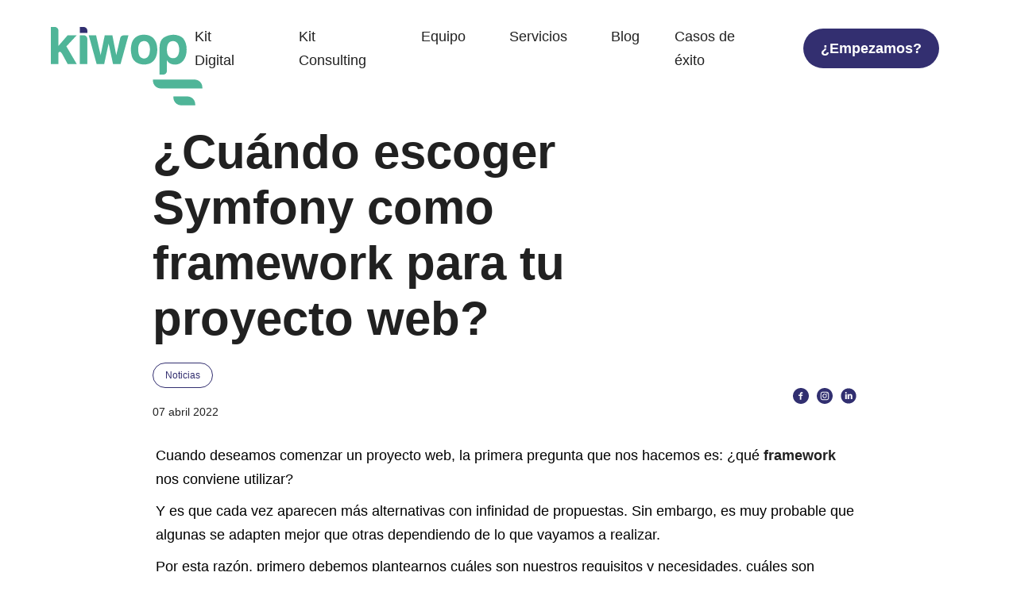

--- FILE ---
content_type: text/html; charset=UTF-8
request_url: https://www.kiwop.com/blog/cuando-escoger-symfony-como-framework-para-tu-proyecto-web
body_size: 45127
content:
<!DOCTYPE html>
<html lang="es-ES">
<head><meta charset="UTF-8"><script>if(navigator.userAgent.match(/MSIE|Internet Explorer/i)||navigator.userAgent.match(/Trident\/7\..*?rv:11/i)){var href=document.location.href;if(!href.match(/[?&]nowprocket/)){if(href.indexOf("?")==-1){if(href.indexOf("#")==-1){document.location.href=href+"?nowprocket=1"}else{document.location.href=href.replace("#","?nowprocket=1#")}}else{if(href.indexOf("#")==-1){document.location.href=href+"&nowprocket=1"}else{document.location.href=href.replace("#","&nowprocket=1#")}}}}</script><script>(()=>{class RocketLazyLoadScripts{constructor(){this.v="2.0.4",this.userEvents=["keydown","keyup","mousedown","mouseup","mousemove","mouseover","mouseout","touchmove","touchstart","touchend","touchcancel","wheel","click","dblclick","input"],this.attributeEvents=["onblur","onclick","oncontextmenu","ondblclick","onfocus","onmousedown","onmouseenter","onmouseleave","onmousemove","onmouseout","onmouseover","onmouseup","onmousewheel","onscroll","onsubmit"]}async t(){this.i(),this.o(),/iP(ad|hone)/.test(navigator.userAgent)&&this.h(),this.u(),this.l(this),this.m(),this.k(this),this.p(this),this._(),await Promise.all([this.R(),this.L()]),this.lastBreath=Date.now(),this.S(this),this.P(),this.D(),this.O(),this.M(),await this.C(this.delayedScripts.normal),await this.C(this.delayedScripts.defer),await this.C(this.delayedScripts.async),await this.T(),await this.F(),await this.j(),await this.A(),window.dispatchEvent(new Event("rocket-allScriptsLoaded")),this.everythingLoaded=!0,this.lastTouchEnd&&await new Promise(t=>setTimeout(t,500-Date.now()+this.lastTouchEnd)),this.I(),this.H(),this.U(),this.W()}i(){this.CSPIssue=sessionStorage.getItem("rocketCSPIssue"),document.addEventListener("securitypolicyviolation",t=>{this.CSPIssue||"script-src-elem"!==t.violatedDirective||"data"!==t.blockedURI||(this.CSPIssue=!0,sessionStorage.setItem("rocketCSPIssue",!0))},{isRocket:!0})}o(){window.addEventListener("pageshow",t=>{this.persisted=t.persisted,this.realWindowLoadedFired=!0},{isRocket:!0}),window.addEventListener("pagehide",()=>{this.onFirstUserAction=null},{isRocket:!0})}h(){let t;function e(e){t=e}window.addEventListener("touchstart",e,{isRocket:!0}),window.addEventListener("touchend",function i(o){o.changedTouches[0]&&t.changedTouches[0]&&Math.abs(o.changedTouches[0].pageX-t.changedTouches[0].pageX)<10&&Math.abs(o.changedTouches[0].pageY-t.changedTouches[0].pageY)<10&&o.timeStamp-t.timeStamp<200&&(window.removeEventListener("touchstart",e,{isRocket:!0}),window.removeEventListener("touchend",i,{isRocket:!0}),"INPUT"===o.target.tagName&&"text"===o.target.type||(o.target.dispatchEvent(new TouchEvent("touchend",{target:o.target,bubbles:!0})),o.target.dispatchEvent(new MouseEvent("mouseover",{target:o.target,bubbles:!0})),o.target.dispatchEvent(new PointerEvent("click",{target:o.target,bubbles:!0,cancelable:!0,detail:1,clientX:o.changedTouches[0].clientX,clientY:o.changedTouches[0].clientY})),event.preventDefault()))},{isRocket:!0})}q(t){this.userActionTriggered||("mousemove"!==t.type||this.firstMousemoveIgnored?"keyup"===t.type||"mouseover"===t.type||"mouseout"===t.type||(this.userActionTriggered=!0,this.onFirstUserAction&&this.onFirstUserAction()):this.firstMousemoveIgnored=!0),"click"===t.type&&t.preventDefault(),t.stopPropagation(),t.stopImmediatePropagation(),"touchstart"===this.lastEvent&&"touchend"===t.type&&(this.lastTouchEnd=Date.now()),"click"===t.type&&(this.lastTouchEnd=0),this.lastEvent=t.type,t.composedPath&&t.composedPath()[0].getRootNode()instanceof ShadowRoot&&(t.rocketTarget=t.composedPath()[0]),this.savedUserEvents.push(t)}u(){this.savedUserEvents=[],this.userEventHandler=this.q.bind(this),this.userEvents.forEach(t=>window.addEventListener(t,this.userEventHandler,{passive:!1,isRocket:!0})),document.addEventListener("visibilitychange",this.userEventHandler,{isRocket:!0})}U(){this.userEvents.forEach(t=>window.removeEventListener(t,this.userEventHandler,{passive:!1,isRocket:!0})),document.removeEventListener("visibilitychange",this.userEventHandler,{isRocket:!0}),this.savedUserEvents.forEach(t=>{(t.rocketTarget||t.target).dispatchEvent(new window[t.constructor.name](t.type,t))})}m(){const t="return false",e=Array.from(this.attributeEvents,t=>"data-rocket-"+t),i="["+this.attributeEvents.join("],[")+"]",o="[data-rocket-"+this.attributeEvents.join("],[data-rocket-")+"]",s=(e,i,o)=>{o&&o!==t&&(e.setAttribute("data-rocket-"+i,o),e["rocket"+i]=new Function("event",o),e.setAttribute(i,t))};new MutationObserver(t=>{for(const n of t)"attributes"===n.type&&(n.attributeName.startsWith("data-rocket-")||this.everythingLoaded?n.attributeName.startsWith("data-rocket-")&&this.everythingLoaded&&this.N(n.target,n.attributeName.substring(12)):s(n.target,n.attributeName,n.target.getAttribute(n.attributeName))),"childList"===n.type&&n.addedNodes.forEach(t=>{if(t.nodeType===Node.ELEMENT_NODE)if(this.everythingLoaded)for(const i of[t,...t.querySelectorAll(o)])for(const t of i.getAttributeNames())e.includes(t)&&this.N(i,t.substring(12));else for(const e of[t,...t.querySelectorAll(i)])for(const t of e.getAttributeNames())this.attributeEvents.includes(t)&&s(e,t,e.getAttribute(t))})}).observe(document,{subtree:!0,childList:!0,attributeFilter:[...this.attributeEvents,...e]})}I(){this.attributeEvents.forEach(t=>{document.querySelectorAll("[data-rocket-"+t+"]").forEach(e=>{this.N(e,t)})})}N(t,e){const i=t.getAttribute("data-rocket-"+e);i&&(t.setAttribute(e,i),t.removeAttribute("data-rocket-"+e))}k(t){Object.defineProperty(HTMLElement.prototype,"onclick",{get(){return this.rocketonclick||null},set(e){this.rocketonclick=e,this.setAttribute(t.everythingLoaded?"onclick":"data-rocket-onclick","this.rocketonclick(event)")}})}S(t){function e(e,i){let o=e[i];e[i]=null,Object.defineProperty(e,i,{get:()=>o,set(s){t.everythingLoaded?o=s:e["rocket"+i]=o=s}})}e(document,"onreadystatechange"),e(window,"onload"),e(window,"onpageshow");try{Object.defineProperty(document,"readyState",{get:()=>t.rocketReadyState,set(e){t.rocketReadyState=e},configurable:!0}),document.readyState="loading"}catch(t){console.log("WPRocket DJE readyState conflict, bypassing")}}l(t){this.originalAddEventListener=EventTarget.prototype.addEventListener,this.originalRemoveEventListener=EventTarget.prototype.removeEventListener,this.savedEventListeners=[],EventTarget.prototype.addEventListener=function(e,i,o){o&&o.isRocket||!t.B(e,this)&&!t.userEvents.includes(e)||t.B(e,this)&&!t.userActionTriggered||e.startsWith("rocket-")||t.everythingLoaded?t.originalAddEventListener.call(this,e,i,o):(t.savedEventListeners.push({target:this,remove:!1,type:e,func:i,options:o}),"mouseenter"!==e&&"mouseleave"!==e||t.originalAddEventListener.call(this,e,t.savedUserEvents.push,o))},EventTarget.prototype.removeEventListener=function(e,i,o){o&&o.isRocket||!t.B(e,this)&&!t.userEvents.includes(e)||t.B(e,this)&&!t.userActionTriggered||e.startsWith("rocket-")||t.everythingLoaded?t.originalRemoveEventListener.call(this,e,i,o):t.savedEventListeners.push({target:this,remove:!0,type:e,func:i,options:o})}}J(t,e){this.savedEventListeners=this.savedEventListeners.filter(i=>{let o=i.type,s=i.target||window;return e!==o||t!==s||(this.B(o,s)&&(i.type="rocket-"+o),this.$(i),!1)})}H(){EventTarget.prototype.addEventListener=this.originalAddEventListener,EventTarget.prototype.removeEventListener=this.originalRemoveEventListener,this.savedEventListeners.forEach(t=>this.$(t))}$(t){t.remove?this.originalRemoveEventListener.call(t.target,t.type,t.func,t.options):this.originalAddEventListener.call(t.target,t.type,t.func,t.options)}p(t){let e;function i(e){return t.everythingLoaded?e:e.split(" ").map(t=>"load"===t||t.startsWith("load.")?"rocket-jquery-load":t).join(" ")}function o(o){function s(e){const s=o.fn[e];o.fn[e]=o.fn.init.prototype[e]=function(){return this[0]===window&&t.userActionTriggered&&("string"==typeof arguments[0]||arguments[0]instanceof String?arguments[0]=i(arguments[0]):"object"==typeof arguments[0]&&Object.keys(arguments[0]).forEach(t=>{const e=arguments[0][t];delete arguments[0][t],arguments[0][i(t)]=e})),s.apply(this,arguments),this}}if(o&&o.fn&&!t.allJQueries.includes(o)){const e={DOMContentLoaded:[],"rocket-DOMContentLoaded":[]};for(const t in e)document.addEventListener(t,()=>{e[t].forEach(t=>t())},{isRocket:!0});o.fn.ready=o.fn.init.prototype.ready=function(i){function s(){parseInt(o.fn.jquery)>2?setTimeout(()=>i.bind(document)(o)):i.bind(document)(o)}return"function"==typeof i&&(t.realDomReadyFired?!t.userActionTriggered||t.fauxDomReadyFired?s():e["rocket-DOMContentLoaded"].push(s):e.DOMContentLoaded.push(s)),o([])},s("on"),s("one"),s("off"),t.allJQueries.push(o)}e=o}t.allJQueries=[],o(window.jQuery),Object.defineProperty(window,"jQuery",{get:()=>e,set(t){o(t)}})}P(){const t=new Map;document.write=document.writeln=function(e){const i=document.currentScript,o=document.createRange(),s=i.parentElement;let n=t.get(i);void 0===n&&(n=i.nextSibling,t.set(i,n));const c=document.createDocumentFragment();o.setStart(c,0),c.appendChild(o.createContextualFragment(e)),s.insertBefore(c,n)}}async R(){return new Promise(t=>{this.userActionTriggered?t():this.onFirstUserAction=t})}async L(){return new Promise(t=>{document.addEventListener("DOMContentLoaded",()=>{this.realDomReadyFired=!0,t()},{isRocket:!0})})}async j(){return this.realWindowLoadedFired?Promise.resolve():new Promise(t=>{window.addEventListener("load",t,{isRocket:!0})})}M(){this.pendingScripts=[];this.scriptsMutationObserver=new MutationObserver(t=>{for(const e of t)e.addedNodes.forEach(t=>{"SCRIPT"!==t.tagName||t.noModule||t.isWPRocket||this.pendingScripts.push({script:t,promise:new Promise(e=>{const i=()=>{const i=this.pendingScripts.findIndex(e=>e.script===t);i>=0&&this.pendingScripts.splice(i,1),e()};t.addEventListener("load",i,{isRocket:!0}),t.addEventListener("error",i,{isRocket:!0}),setTimeout(i,1e3)})})})}),this.scriptsMutationObserver.observe(document,{childList:!0,subtree:!0})}async F(){await this.X(),this.pendingScripts.length?(await this.pendingScripts[0].promise,await this.F()):this.scriptsMutationObserver.disconnect()}D(){this.delayedScripts={normal:[],async:[],defer:[]},document.querySelectorAll("script[type$=rocketlazyloadscript]").forEach(t=>{t.hasAttribute("data-rocket-src")?t.hasAttribute("async")&&!1!==t.async?this.delayedScripts.async.push(t):t.hasAttribute("defer")&&!1!==t.defer||"module"===t.getAttribute("data-rocket-type")?this.delayedScripts.defer.push(t):this.delayedScripts.normal.push(t):this.delayedScripts.normal.push(t)})}async _(){await this.L();let t=[];document.querySelectorAll("script[type$=rocketlazyloadscript][data-rocket-src]").forEach(e=>{let i=e.getAttribute("data-rocket-src");if(i&&!i.startsWith("data:")){i.startsWith("//")&&(i=location.protocol+i);try{const o=new URL(i).origin;o!==location.origin&&t.push({src:o,crossOrigin:e.crossOrigin||"module"===e.getAttribute("data-rocket-type")})}catch(t){}}}),t=[...new Map(t.map(t=>[JSON.stringify(t),t])).values()],this.Y(t,"preconnect")}async G(t){if(await this.K(),!0!==t.noModule||!("noModule"in HTMLScriptElement.prototype))return new Promise(e=>{let i;function o(){(i||t).setAttribute("data-rocket-status","executed"),e()}try{if(navigator.userAgent.includes("Firefox/")||""===navigator.vendor||this.CSPIssue)i=document.createElement("script"),[...t.attributes].forEach(t=>{let e=t.nodeName;"type"!==e&&("data-rocket-type"===e&&(e="type"),"data-rocket-src"===e&&(e="src"),i.setAttribute(e,t.nodeValue))}),t.text&&(i.text=t.text),t.nonce&&(i.nonce=t.nonce),i.hasAttribute("src")?(i.addEventListener("load",o,{isRocket:!0}),i.addEventListener("error",()=>{i.setAttribute("data-rocket-status","failed-network"),e()},{isRocket:!0}),setTimeout(()=>{i.isConnected||e()},1)):(i.text=t.text,o()),i.isWPRocket=!0,t.parentNode.replaceChild(i,t);else{const i=t.getAttribute("data-rocket-type"),s=t.getAttribute("data-rocket-src");i?(t.type=i,t.removeAttribute("data-rocket-type")):t.removeAttribute("type"),t.addEventListener("load",o,{isRocket:!0}),t.addEventListener("error",i=>{this.CSPIssue&&i.target.src.startsWith("data:")?(console.log("WPRocket: CSP fallback activated"),t.removeAttribute("src"),this.G(t).then(e)):(t.setAttribute("data-rocket-status","failed-network"),e())},{isRocket:!0}),s?(t.fetchPriority="high",t.removeAttribute("data-rocket-src"),t.src=s):t.src="data:text/javascript;base64,"+window.btoa(unescape(encodeURIComponent(t.text)))}}catch(i){t.setAttribute("data-rocket-status","failed-transform"),e()}});t.setAttribute("data-rocket-status","skipped")}async C(t){const e=t.shift();return e?(e.isConnected&&await this.G(e),this.C(t)):Promise.resolve()}O(){this.Y([...this.delayedScripts.normal,...this.delayedScripts.defer,...this.delayedScripts.async],"preload")}Y(t,e){this.trash=this.trash||[];let i=!0;var o=document.createDocumentFragment();t.forEach(t=>{const s=t.getAttribute&&t.getAttribute("data-rocket-src")||t.src;if(s&&!s.startsWith("data:")){const n=document.createElement("link");n.href=s,n.rel=e,"preconnect"!==e&&(n.as="script",n.fetchPriority=i?"high":"low"),t.getAttribute&&"module"===t.getAttribute("data-rocket-type")&&(n.crossOrigin=!0),t.crossOrigin&&(n.crossOrigin=t.crossOrigin),t.integrity&&(n.integrity=t.integrity),t.nonce&&(n.nonce=t.nonce),o.appendChild(n),this.trash.push(n),i=!1}}),document.head.appendChild(o)}W(){this.trash.forEach(t=>t.remove())}async T(){try{document.readyState="interactive"}catch(t){}this.fauxDomReadyFired=!0;try{await this.K(),this.J(document,"readystatechange"),document.dispatchEvent(new Event("rocket-readystatechange")),await this.K(),document.rocketonreadystatechange&&document.rocketonreadystatechange(),await this.K(),this.J(document,"DOMContentLoaded"),document.dispatchEvent(new Event("rocket-DOMContentLoaded")),await this.K(),this.J(window,"DOMContentLoaded"),window.dispatchEvent(new Event("rocket-DOMContentLoaded"))}catch(t){console.error(t)}}async A(){try{document.readyState="complete"}catch(t){}try{await this.K(),this.J(document,"readystatechange"),document.dispatchEvent(new Event("rocket-readystatechange")),await this.K(),document.rocketonreadystatechange&&document.rocketonreadystatechange(),await this.K(),this.J(window,"load"),window.dispatchEvent(new Event("rocket-load")),await this.K(),window.rocketonload&&window.rocketonload(),await this.K(),this.allJQueries.forEach(t=>t(window).trigger("rocket-jquery-load")),await this.K(),this.J(window,"pageshow");const t=new Event("rocket-pageshow");t.persisted=this.persisted,window.dispatchEvent(t),await this.K(),window.rocketonpageshow&&window.rocketonpageshow({persisted:this.persisted})}catch(t){console.error(t)}}async K(){Date.now()-this.lastBreath>45&&(await this.X(),this.lastBreath=Date.now())}async X(){return document.hidden?new Promise(t=>setTimeout(t)):new Promise(t=>requestAnimationFrame(t))}B(t,e){return e===document&&"readystatechange"===t||(e===document&&"DOMContentLoaded"===t||(e===window&&"DOMContentLoaded"===t||(e===window&&"load"===t||e===window&&"pageshow"===t)))}static run(){(new RocketLazyLoadScripts).t()}}RocketLazyLoadScripts.run()})();</script>
  
  <meta name="viewport" content="width=device-width, initial-scale=1.0">
	
<script type="rocketlazyloadscript">(function(w,d,s,l,i){w[l]=w[l]||[];w[l].push({'gtm.start':
new Date().getTime(),event:'gtm.js'});var f=d.getElementsByTagName(s)[0],
j=d.createElement(s),dl=l!='dataLayer'?'&l='+l:'';j.async=true;j.src=
'https://www.googletagmanager.com/gtm.js?id='+i+dl;f.parentNode.insertBefore(j,f);
})(window,document,'script','dataLayer','GTM-WFQT52S');</script>


<link rel="preconnect" href="https://dev.visualwebsiteoptimizer.com" />
<script type="rocketlazyloadscript" data-rocket-type='text/javascript' id='vwoCode'>window.addEventListener('DOMContentLoaded', function() {
window._vwo_code || (function() {
var account_id=928240,
version=2.1,
settings_tolerance=2000,
hide_element='body',
hide_element_style = 'opacity:0 !important;filter:alpha(opacity=0) !important;background:none !important;transition:none !important;',
/* DO NOT EDIT BELOW THIS LINE */
f=false,w=window,d=document,v=d.querySelector('#vwoCode'),cK='_vwo_'+account_id+'_settings',cc={};try{var c=JSON.parse(localStorage.getItem('_vwo_'+account_id+'_config'));cc=c&&typeof c==='object'?c:{}}catch(e){}var stT=cc.stT==='session'?w.sessionStorage:w.localStorage;code={nonce:v&&v.nonce,use_existing_jquery:function(){return typeof use_existing_jquery!=='undefined'?use_existing_jquery:undefined},library_tolerance:function(){return typeof library_tolerance!=='undefined'?library_tolerance:undefined},settings_tolerance:function(){return cc.sT||settings_tolerance},hide_element_style:function(){return'{'+(cc.hES||hide_element_style)+'}'},hide_element:function(){if(performance.getEntriesByName('first-contentful-paint')[0]){return''}return typeof cc.hE==='string'?cc.hE:hide_element},getVersion:function(){return version},finish:function(e){if(!f){f=true;var t=d.getElementById('_vis_opt_path_hides');if(t)t.parentNode.removeChild(t);if(e)(new Image).src='https://dev.visualwebsiteoptimizer.com/ee.gif?a='+account_id+e}},finished:function(){return f},addScript:function(e){var t=d.createElement('script');t.type='text/javascript';if(e.src){t.src=e.src}else{t.text=e.text}v&&t.setAttribute('nonce',v.nonce);d.getElementsByTagName('head')[0].appendChild(t)},load:function(e,t){var n=this.getSettings(),i=d.createElement('script'),r=this;t=t||{};if(n){i.textContent=n;d.getElementsByTagName('head')[0].appendChild(i);if(!w.VWO||VWO.caE){stT.removeItem(cK);r.load(e)}}else{var o=new XMLHttpRequest;o.open('GET',e,true);o.withCredentials=!t.dSC;o.responseType=t.responseType||'text';o.onload=function(){if(t.onloadCb){return t.onloadCb(o,e)}if(o.status===200||o.status===304){_vwo_code.addScript({text:o.responseText})}else{_vwo_code.finish('&e=loading_failure:'+e)}};o.onerror=function(){if(t.onerrorCb){return t.onerrorCb(e)}_vwo_code.finish('&e=loading_failure:'+e)};o.send()}},getSettings:function(){try{var e=stT.getItem(cK);if(!e){return}e=JSON.parse(e);if(Date.now()>e.e){stT.removeItem(cK);return}return e.s}catch(e){return}},init:function(){if(d.URL.indexOf('__vwo_disable__')>-1)return;var e=this.settings_tolerance();w._vwo_settings_timer=setTimeout(function(){_vwo_code.finish();stT.removeItem(cK)},e);var t;if(this.hide_element()!=='body'){t=d.createElement('style');var n=this.hide_element(),i=n?n+this.hide_element_style():'',r=d.getElementsByTagName('head')[0];t.setAttribute('id','_vis_opt_path_hides');v&&t.setAttribute('nonce',v.nonce);t.setAttribute('type','text/css');if(t.styleSheet)t.styleSheet.cssText=i;else t.appendChild(d.createTextNode(i));r.appendChild(t)}else{t=d.getElementsByTagName('head')[0];var i=d.createElement('div');i.style.cssText='z-index: 2147483647 !important;position: fixed !important;left: 0 !important;top: 0 !important;width: 100% !important;height: 100% !important;background: white !important;';i.setAttribute('id','_vis_opt_path_hides');i.classList.add('_vis_hide_layer');t.parentNode.insertBefore(i,t.nextSibling)}var o=window._vis_opt_url||d.URL,s='https://dev.visualwebsiteoptimizer.com/j.php?a='+account_id+'&u='+encodeURIComponent(o)+'&vn='+version;if(w.location.search.indexOf('_vwo_xhr')!==-1){this.addScript({src:s})}else{this.load(s+'&x=true')}}};w._vwo_code=code;code.init();})();
});</script>


	

        <script type="rocketlazyloadscript" data-rocket-type="text/javascript" data-pressidium-cc-no-block>
            window.pressidiumCCBlockedScripts = [{"src":"^(?:https?:)?\\\/\\\/(?:www\\.)?clarity\\.ms","category":"analytics","is_regex":false}];
            window.pressidiumCCCookieName = 'pressidium_cookie_consent';
        </script>

        <script type="rocketlazyloadscript" data-minify="1" data-rocket-src="https://www.kiwop.com/wp-content/cache/min/1/wp-content/plugins/pressidium-cookie-consent/public/block-scripts.js?ver=1768945688" data-rocket-type="text/javascript" data-pressidium-cc-no-block data-rocket-defer defer></script>

        
        <script type="rocketlazyloadscript" data-rocket-type="text/javascript" data-pressidium-cc-no-block>
            function onPressidiumCookieConsentUpdated(event) {
                window.dataLayer = window.dataLayer || [];
                window.dataLayer.push({
                    event: event.type,
                    consent: event.detail,
                });
            }

            window.addEventListener('pressidium-cookie-consent-accepted', onPressidiumCookieConsentUpdated);
            window.addEventListener('pressidium-cookie-consent-changed', onPressidiumCookieConsentUpdated);
        </script>

        
        <style id="pressidium-cc-styles"></style>

        <meta name='robots' content='index, follow, max-image-preview:large, max-snippet:-1, max-video-preview:-1' />

	
	<title>Symfony como framework: cuándo escogerlo</title>
<style id="wpr-usedcss">html{scroll-behavior:smooth}body,html{width:100%;font-family:Inter,sans-serif!important;overflow-x:hidden!important;margin:0}@media (min-width:1500px){body,html{overflow-x:hidden!important}}body{overflow-x:hidden!important;margin-top:60px}strong{font-weight:600}#datafetchcat.inactive{display:none}.loader-filter{display:flex;justify-content:center;align-items:center;height:500px}.loader-filter img{width:100px}.loader-filter.inactive{display:none}.main-content__medium{width:90%;max-width:1440px;margin:0 auto}.main-content__medium p{font-style:normal;font-size:18px;font-weight:300;line-height:30px;color:#212121}.main-content__medium p strong{color:#212121;text-decoration:none}.main-content__medium p a{color:#332f70;font-weight:400}.main-content__medium p a strong{color:#332f70;font-weight:400}.main-content__medium p a:hover{text-decoration:none}.main-content__medium ul li{font-style:normal;font-size:18px;font-weight:300;line-height:30px;color:#212121}.main-content__medium ul li strong{color:#212121;text-decoration:none}.main-content__medium ul li a{font-weight:300}.main-content__small{width:70%;max-width:1440px;margin:0 auto}@media (min-width:0) and (max-width:575px){.main-content__small{width:90%}}@media (min-width:576px) and (max-width:767px){.main-content__small{width:90%}}@media (min-width:768px) and (max-width:991px){.main-content__small{width:90%}}@media (min-width:992px) and (max-width:1199px){.main-content__small{width:90%}}@media (min-width:1600px){.main-content__small{width:65%}}.btn-custom{width:fit-content;border:2px solid #332f70;border-radius:50px!important;color:#fff;background-color:#332f70;font-size:18px;font-weight:300;letter-spacing:1.69px;padding:8px 20px;transition:all ease-in-out .3s;text-decoration:none;font-family:Inter,sans-serif;text-align:center;letter-spacing:0;display:flex;align-items:center;border-color:transparent!important;font-weight:600!important;position:relative;z-index:9}.btn-custom:hover{background-color:#52c09d;color:#fff;transition:all ease-in-out .3s;border:2px solid #52c09d}.btn-custom.shadow{box-shadow:0 15px 30px rgba(0,0,0,.25)}.btn-custom.shadow:hover{background-color:#f18651;color:#fff}.pt-40{padding-top:40px}.flex-between{display:flex;align-items:flex-end;justify-content:space-between}input[type=email],input[type=number],input[type=text],input[type=url]{width:100%;font-family:Inter,sans-serif;font-size:14px;font-weight:600;color:#52c09d;border:none;padding:10px;border-bottom:1px solid #666;border-radius:5px 5px 0 0;margin-bottom:25px}input[type=email]::placeholder,input[type=number]::placeholder,input[type=text]::placeholder,input[type=url]::placeholder{color:#52c09d;font-size:12px;font-weight:300}input[type=email]:focus,input[type=number]:focus,input[type=text]:focus,input[type=url]:focus{outline:0;border-bottom:2px solid #52c09d}textarea::placeholder{color:#52c09d;font-size:14px;font-weight:300;font-family:Inter,sans-serif}textarea{border:1px solid #52c09d;resize:none;padding:10px;width:100%;font-family:Inter,sans-serif;font-size:14px;font-weight:600;color:#52c09d;border:none;padding:10px;border-bottom:1px solid #666;border-radius:5px 5px 0 0;margin-bottom:25px}.main-title{width:45%}@media (min-width:0) and (max-width:575px){.btn-custom{font-size:16px}.flex-between{flex-direction:column;align-items:flex-start}.main-title{width:90%}}@media (min-width:576px) and (max-width:767px){.btn-custom{font-size:16px}.flex-between{flex-direction:column;align-items:flex-start}.main-title{width:100%}}@media (min-width:768px) and (max-width:991px){.btn-custom{font-size:16px;text-align:center}.main-title{width:90%}}@media (min-width:992px) and (max-width:1199px){.main-title{width:60%}.main-header__logo svg{width:130px}}.main-title.after{margin-left:60px;position:relative}.main-title.after:before{content:'';position:absolute;width:100px;height:100px;background-image:var(--wpr-bg-9f5938bd-16c8-45f0-9f30-1b7b9157040d);background-repeat:no-repeat;left:-70px;top:20px}.main-title.width-80{width:80%}@media (min-width:0) and (max-width:575px){.main-title.after{margin-left:0;margin-top:150px}.main-title.after:before{top:-120px;left:50%;transform:translate(-50%)}.main-title.width-80{width:100%}.main-title.fontExtraSmall{text-align:center}}@media (min-width:576px) and (max-width:767px){.main-title.after{margin-left:0;margin-top:150px}.main-title.after:before{top:-120px;left:50%;transform:translate(-50%)}.main-title.width-80{width:100%}.main-title.fontExtraSmall{text-align:center}}.main-title.width-80 img{transform:rotate(270deg);margin-left:20px}.main-title.width-80 img.blog{transform:rotate(0);margin-left:0}.main-title.light h2{font-weight:200}.main-title.fontExtraSmall h2{font-size:30px;font-weight:600;line-height:40px}.main-title h2{font-style:normal;font-size:60px;font-weight:600;line-height:70px;color:#212121;margin:20px 0;font-family:Inter,sans-serif}@media (min-width:0) and (max-width:575px){.main-title h2{font-size:45px;line-height:55px}}@media (min-width:576px) and (max-width:767px){.main-title h2{font-size:45px;line-height:55px}}@media (min-width:768px) and (max-width:991px){.main-title.width-80{width:80%}.main-title h2{font-size:50px;line-height:55px}}.main-title h1{font-style:normal;font-size:60px;font-weight:600;line-height:70px;color:#212121;margin:20px 0;font-family:Inter,sans-serif}@media (min-width:0) and (max-width:575px){.main-title h1{font-size:45px;line-height:55px}}@media (min-width:576px) and (max-width:767px){.main-title h1{font-size:45px;line-height:55px}}.menu-item-has-children{margin-right:35px!important}.menu-item-has-children.about{position:relative}.menu-item-has-children:hover::after{opacity:0!important}.menu-idioma-container ul{display:flex;position:relative;flex-direction:column}@media (min-width:0) and (max-width:575px){.menu-idioma-container ul{flex-direction:column}}@media (min-width:576px) and (max-width:767px){.menu-idioma-container ul{flex-direction:column}}@media (min-width:768px) and (max-width:991px){.main-title h1{font-size:50px;line-height:55px}.menu-idioma-container ul{flex-direction:column}}.menu-idioma-container ul::before{position:absolute;content:'';right:20px;top:3px;background-image:var(--wpr-bg-c3103bf8-4f00-45a7-a3ef-06fdf2e5f22b);width:12px;height:10px;background-repeat:no-repeat;background-size:contain}.menu-idioma-container ul li.wpml-ls-current-language::before{display:none}.menu-idioma-container ul li .sub-menu{top:18px;position:absolute;display:flex;flex-direction:column;background:#fff;box-shadow:5px 5px 30px #0000004d;border-radius:10px;z-index:9;opacity:0;pointer-events:none;overflow:hidden;transition:.3s ease-in-out}.menu-idioma-container ul li .sub-menu li{margin-right:0;padding:5px 20px;border-bottom:1px solid #bbc0bc}.menu-idioma-container ul li .sub-menu li:last-child{border-bottom:1px solid transparent}.menu-idioma-container ul li .sub-menu li a span{color:#212121;margin-left:0;font-size:15px}.menu-idioma-container ul:hover{transition:.4s ease-in-out}.menu-idioma-container ul:hover .sub-menu{opacity:1;pointer-events:all}.main-commet__content{margin-bottom:50px;background:#fff;box-shadow:0 20px 50px rgba(0,0,0,.05);border-radius:10px;padding:40px}.main-commet__content #commentform{display:flex;flex-wrap:wrap}.main-commet__content #commentform input,.main-commet__content #commentform textarea{font-weight:400}.main-commet__content #commentform input::placeholder,.main-commet__content #commentform textarea::placeholder{color:#666;padding:10px}.main-commet__content .comment-form-url,.main-commet__content .comment-reply-title{display:none}.main-commet__content .comment-form-author,.main-commet__content .comment-form-email{width:49%}@media (min-width:0) and (max-width:575px){.main-commet__content .comment-form-author,.main-commet__content .comment-form-email{width:100%}}@media (min-width:576px) and (max-width:767px){.main-commet__content .comment-form-author,.main-commet__content .comment-form-email{width:100%}}.main-commet__content .comment-form-author{margin-right:2%}.main-commet__content .comment-form-author input{width:98%}.main-commet__content .comment-form-comment{width:100%}.main-commet__content .form-submit{display:flex;justify-content:flex-end;width:100%}.main-commet__content .form-submit .submit{width:fit-content;border:2px solid #332f70;border-radius:50px;color:#fff;background-color:#332f70;font-size:18px;font-weight:400;letter-spacing:1.69px;padding:8px 20px;transition:all ease-in-out .3s;text-decoration:none;text-align:center;letter-spacing:0;display:flex;align-items:center}h1:after{background:#118bcc00!important}.sub-menu.active{height:auto}.hamburger-box{width:30px;height:24px;display:inline-block;position:relative}.hamburger-box:focus{outline:0}.hamburger-inner{display:block;top:50%;margin-top:-2px}.hamburger-inner,.hamburger-inner::after,.hamburger-inner::before{width:30px;height:3px;background-color:#c4c4c4;border-radius:3px;position:absolute;transition-property:transform;transition-duration:.15s;transition-timing-function:ease}.hamburger-inner::after,.hamburger-inner::before{content:"";display:block}.hamburger-inner::before{top:-10px}.hamburger-inner::after{bottom:-10px}.hamburger--elastic .hamburger-inner{top:6px;transition-duration:275ms;transition-timing-function:cubic-bezier(.68,-.55,.265,1.55)}.hamburger--elastic .hamburger-inner::before{top:10px;transition:opacity 125ms 275ms ease}.hamburger--elastic .hamburger-inner::after{top:20px;transition:transform 275ms cubic-bezier(.68,-.55,.265,1.55)}.hamburger--elastic.is-active .hamburger-inner{transform:translate3d(0,10px,0) rotate(135deg);transition-delay:75ms}.hamburger--elastic.is-active .hamburger-inner::before{transition-delay:0s;opacity:0}.hamburger--elastic.is-active .hamburger-inner::after{transform:translate3d(0,-20px,0) rotate(-270deg);transition-delay:75ms}.menu-toggle{margin-right:0;background:0 0;border:none}.main-header__menu .main-language li.about:hover .sub-menu{opacity:1}@media (min-width:0) and (max-width:575px){.main-header__menu .main-language li.about:hover .sub-menu{flex-direction:column!important;position:inherit;box-shadow:0 0 0 #0000004d}.main-header__menu .main-language li.services{position:relative}}@media (min-width:576px) and (max-width:767px){.main-header__menu .main-language li.about:hover .sub-menu{flex-direction:column!important;position:inherit;box-shadow:0 0 0 #0000004d}.main-header__menu .main-language li.services{position:relative}}.main-header__menu .main-language li.about ul li{position:relative}.main-header__menu .main-language li.about ul li a{padding:10px 40px}.main-header__menu .main-language li.about ul li:first-child::before{position:absolute;content:'';width:25px;height:25px;background-image:var(--wpr-bg-5b008e13-2921-47e2-8116-2b1660ccfe5d);background-repeat:no-repeat;left:10px;top:18px}.main-header__menu .main-language li.about ul li:first-child:hover::before{background-image:var(--wpr-bg-a2e83e3e-3072-4936-96b9-585a32b56fc2)}.main-header__menu .main-language li.about ul li:nth-child(2)::before{position:absolute;content:'';width:25px;height:25px;background-image:var(--wpr-bg-e548ff8b-b8a9-4d19-ba6d-185f80f8114c);background-repeat:no-repeat;left:10px;top:18px}.main-header__menu .main-language li.about ul li:nth-child(2):hover::before{background-image:var(--wpr-bg-f2569d58-e0e5-4d40-9016-2264b024a8fd)}.main-header__menu .main-language li.about ul li:nth-child(3)::before{position:absolute;content:'';width:25px;height:25px;background-image:var(--wpr-bg-0b63a779-509e-4b26-ba93-48c4cb00bde1);background-repeat:no-repeat;left:10px;top:18px}.main-header__menu .main-language li.about ul li:nth-child(3):hover::before{background-image:var(--wpr-bg-3b34cbcb-7cdb-4125-816f-817807296407)}.main-header__menu .main-language li.about ul li ul li:before{display:none}.main-header__menu .main-language li.services::before{position:absolute;content:'';right:50px;top:0;background-image:var(--wpr-bg-72107ff5-1463-48c3-823f-65eec5dd94e8);width:12px;height:10px;background-repeat:no-repeat;background-size:contain;display:none;transition:.3s ease-in-out}.main-header__menu .main-language li.services:hover:before{transform:rotate(-180deg);transition:.3s ease-in-out;top:8px}.main-header__menu .main-language li.services a{position:relative}.main-header__menu .main-language li.services a::before{position:absolute;content:'';right:-25px;top:8px;background-image:var(--wpr-bg-36c84037-e030-4846-8ac6-40aa4b39b9d0);width:12px;height:10px;background-repeat:no-repeat;background-size:contain}@media (min-width:0) and (max-width:575px){.main-header__menu .main-language li.services::before{display:flex}.main-header__menu .main-language li.services a::before{display:none}.main-header__menu .main-language li.services.act_sub{position:relative}}@media (min-width:576px) and (max-width:767px){.main-header__menu .main-language li.services::before{display:flex}.main-header__menu .main-language li.services a::before{display:none}.main-header__menu .main-language li.services.act_sub{position:relative}}@media (min-width:768px) and (max-width:991px){.main-header__menu .main-language li.about:hover .sub-menu{flex-direction:column!important;position:inherit;box-shadow:0 0 0 #0000004d;display:flex}.main-header__menu .main-language li.services{position:relative}.main-header__menu .main-language li.services::before{display:flex}.main-header__menu .main-language li.services a::before{display:none}.main-header__menu .main-language li.services.act_sub{position:relative}}.main-header__menu .main-language li.services::after{display:none}.main-header__menu .main-language li.services .sub-menu{width:90%;max-width:1440px;margin:0 auto;list-style-type:none;left:50%;opacity:0;transform:translateX(-50%);padding:15px 0 15px 25px;top:calc(100% - 25px);flex-direction:row!important;border-radius:10px!important;height:auto;max-height:50vh;overflow-y:auto}.main-header__menu .main-language li.services .sub-menu ul.sub-menu{position:relative;background:#fff;left:46%;margin:0;padding:0;list-style-type:none;width:auto;max-width:100%}.main-header__menu .main-language li.services .sub-menu ul.sub-menu li{padding:5px 0}.main-header__menu .main-language li.services .sub-menu ul.sub-menu li a{display:block;padding:10px;color:#000;text-decoration:none}.main-header__menu .main-language li.services .sub-menu ul.sub-menu li a:hover{background-color:#f0f0f0}.main-header__menu .main-language li.services .sub-menu li{flex:1 1;flex-basis:50%;padding:10px 12px 15px;border-bottom:none;position:relative}.main-header__menu .main-language li.services .sub-menu li a{padding:10px 40px;font-weight:600}.main-header__menu .main-language li.services .sub-menu li a::before{display:none}.main-header__menu .main-language li.services .sub-menu li:first-child::before{position:absolute;content:'';width:25px;height:25px;background-image:var(--wpr-bg-177cbade-c226-4978-bc4e-502a2c9751b8);background-repeat:no-repeat;left:10px;top:18px}.main-header__menu .main-language li.services .sub-menu li:first-child:hover::before{background-image:var(--wpr-bg-b4ffe511-7c90-4437-a372-88394d29cbb9)}.main-header__menu .main-language li.services .sub-menu li:nth-child(2)::before{position:absolute;content:'';width:25px;height:25px;background-image:var(--wpr-bg-40e896d3-f186-4139-b099-8c5ee51339aa);background-repeat:no-repeat;left:10px;top:18px}@media (min-width:0) and (max-width:575px){.main-header__menu .main-language li.services.act_sub .sub-menu{opacity:1;position:inherit;box-shadow:0 0 0 #0000004d}.main-header__menu .main-language li.services.act_sub .sub-menu li ul{width:100%}.main-header__menu .main-language li.services .sub-menu{width:100%;height:100%;padding:15px 0}.main-header__menu .main-language li.services .sub-menu li a{padding:10px 17px}.main-header__menu .main-language li.services .sub-menu li:first-child::before{left:0}.main-header__menu .main-language li.services .sub-menu li:nth-child(2)::before{left:0}}@media (min-width:576px) and (max-width:767px){.main-header__menu .main-language li.services.act_sub .sub-menu{opacity:1;position:inherit;box-shadow:0 0 0 #0000004d}.main-header__menu .main-language li.services.act_sub .sub-menu li ul{width:100%}.main-header__menu .main-language li.services .sub-menu{width:100%;height:100%;padding:15px 0}.main-header__menu .main-language li.services .sub-menu li a{padding:10px 17px}.main-header__menu .main-language li.services .sub-menu li:first-child::before{left:0}.main-header__menu .main-language li.services .sub-menu li:nth-child(2)::before{left:0}}@media (min-width:768px) and (max-width:991px){.main-header__menu .main-language li.services.act_sub .sub-menu{opacity:1;position:inherit;box-shadow:0 0 0 #0000004d}.main-header__menu .main-language li.services.act_sub .sub-menu li ul{width:100%}.main-header__menu .main-language li.services .sub-menu{width:100%;height:100%;padding:15px 0}.main-header__menu .main-language li.services .sub-menu li a{padding:10px 17px}.main-header__menu .main-language li.services .sub-menu li:first-child::before{left:0}.main-header__menu .main-language li.services .sub-menu li:nth-child(2)::before{left:0}}.main-header__menu .main-language li.services .sub-menu li:nth-child(2):hover::before{background-image:var(--wpr-bg-5f7b24a8-2f2d-4db2-9a80-51a2b4d4cacf)}.main-header__menu .main-language li.services .sub-menu li ul{width:100%;display:flex;flex-wrap:wrap;left:55%;height:auto;box-shadow:0 0 0 #0000004d;padding-left:0;top:calc(100% - 5px);background-color:transparent;overflow:hidden}@media (min-height:0) and (max-height:768px){.main-header__menu .main-language li.services .sub-menu{min-height:60vh;max-height:100vh;overflow:scroll}.main-header__menu .main-language li.services .sub-menu li ul{overflow:hidden}}.main-header__menu .main-language li.services .sub-menu li ul li{padding:10px 0 0;flex-basis:45%;width:100%!important}.main-header__menu .main-language li.services .sub-menu li ul li a{font-weight:300;padding:10px 15px}.main-header__menu .main-language li.services .sub-menu li ul li:before{display:none}.main-header__menu .main-language li.services:hover a:before{transform:rotate(-180deg)!important;transition:.3s ease-in-out;top:4px}.main-header__menu .main-language li.services:hover .sub-menu{opacity:1;z-index:99}@media (min-width:0) and (max-width:575px){.main-header__menu .main-language li.services .sub-menu li ul{left:50%}.main-header__menu .main-language li.services:hover .sub-menu{flex-direction:column!important;position:inherit;box-shadow:0 0 0 #0000004d}}@media (min-width:576px) and (max-width:767px){.main-header__menu .main-language li.services .sub-menu li ul{left:50%}.main-header__menu .main-language li.services:hover .sub-menu{flex-direction:column!important;position:inherit;box-shadow:0 0 0 #0000004d}}@media (min-width:768px) and (max-width:991px){.main-header__menu .main-language li.services .sub-menu li ul{left:50%}.main-header__menu .main-language li.services:hover .sub-menu{flex-direction:column!important;position:inherit;box-shadow:0 0 0 #0000004d}}.carousel-item{display:none}.carousel-item.active{display:block;position:relative}.carousel-item.active:before{content:'';position:absolute;width:100%;height:100%}.carousel-control-prev{position:absolute;bottom:-6%;z-index:9;left:55%;border:none;width:20px;height:40px;box-shadow:0 7px 10px -6px transparent!important;background:0 0;border-color:transparent!important;padding:0!important}@media (min-width:0) and (max-width:575px){.carousel-control-prev{left:5%;bottom:-11%}}@media (min-width:576px) and (max-width:767px){.carousel-control-prev{bottom:-13%}}.carousel-control-prev:hover{cursor:pointer}.carousel-control-next{position:absolute;bottom:-5.5%;z-index:9;right:37%;border:none;width:20px;height:40px;box-shadow:0 7px 10px -6px transparent!important;background:0 0;border-color:transparent!important;padding:0!important}@media (min-width:0) and (max-width:575px){.carousel-control-next{right:65%;bottom:-11%}}@media (min-width:576px) and (max-width:767px){.carousel-control-next{bottom:-13%}}.carousel-control-next:hover{cursor:pointer}.screen{background:#000;border-radius:3% 3% .5% .5%/5%;margin:0 auto;position:relative;width:80%}.screen:before{border:2px solid #cacacc;border-radius:3% 3% .5% .5%/5%;box-shadow:0 0 0 1px rgba(0,0,0,.8) inset,0 0 1px 2px rgba(255,255,255,.3) inset;content:"";display:block;padding-top:67%}.screen:after{content:"";border-top:2px solid rgba(255,255,255,.15);position:absolute;bottom:.75%;left:.5%;padding-top:1%;width:99%}.viewport{position:absolute;bottom:0;left:0;right:0;top:0;margin:4.3% 3.2%;background:#333}.main-header{padding:15px 0;position:relative;transition:.3s ease-in-out;position:fixed;top:0;width:100%;z-index:10;background-color:#fff;left:0;height:65px;transition:.3s ease-in-out}.main-header__content{display:flex;justify-content:space-between;align-items:center}@media (min-width:0) and (max-width:575px){.main-header__content{display:flex;flex-wrap:wrap}.main-header__logo{width:50%}}@media (min-width:576px) and (max-width:767px){.main-header__content{display:flex;flex-wrap:wrap}.main-header__logo{width:50%}}@media (min-width:768px) and (max-width:991px){.main-header__content{display:flex;flex-wrap:wrap}.main-header__logo{width:50%}}.main-header__button{display:none}.main-header__button:focus{outline:0}.main-header__button:focus-visible{outline:0}@media (min-width:0) and (max-width:575px){.main-header__button{width:50%;display:flex;justify-content:flex-end}}@media (min-width:576px) and (max-width:767px){.main-header__button{width:50%;display:flex;justify-content:flex-end}}@media (min-width:768px) and (max-width:991px){.main-header__button{width:50%;display:flex;justify-content:flex-end}}.main-header ul{display:flex;list-style:none;padding-left:0;align-items:flex-start}@media (min-width:0) and (max-width:575px){.main-header ul{flex-direction:column}.main-header ul li{width:95%}}@media (min-width:576px) and (max-width:767px){.main-header ul{flex-direction:column}.main-header ul li{width:95%}}.main-header ul li{margin-right:24px;padding:0 10px 10px}.main-header ul li.about{position:relative}@media (min-width:0) and (max-width:575px){.main-header ul li.about.act_sub{position:relative}.main-header ul li.about.act_sub .sub-menu{opacity:1;position:inherit;box-shadow:0 0 0 #0000004d}.main-header ul li.about.act_sub .sub-menu li ul{width:100%}}@media (min-width:576px) and (max-width:767px){.main-header ul li.about.act_sub{position:relative}.main-header ul li.about.act_sub .sub-menu{opacity:1;position:inherit;box-shadow:0 0 0 #0000004d}.main-header ul li.about.act_sub .sub-menu li ul{width:100%}}@media (min-width:768px) and (max-width:991px){.main-header ul{flex-direction:column}.main-header ul li{width:95%}.main-header ul li.about.act_sub{position:relative}.main-header ul li.about.act_sub .sub-menu{opacity:1;position:inherit;box-shadow:0 0 0 #0000004d}.main-header ul li.about.act_sub .sub-menu li ul{width:100%}}.main-header ul li.about::before{position:absolute;content:'';right:-15px;top:12px;background-image:var(--wpr-bg-6eb85abf-21c9-48e6-9d4c-d158de14c7b8);width:12px;height:10px;background-repeat:no-repeat;background-size:contain;transform:rotate(0);transition:.3s ease-in-out}.main-header ul li.about:hover:before{transform:rotate(-180deg);transition:.3s ease-in-out;top:8px}.main-header ul li.about .sub-menu{flex-direction:column;width:300px}@media (min-width:768px) and (max-width:991px){.main-header ul li.about::before{right:50px}.main-header ul li.about .sub-menu{position:unset;box-shadow:5px 5px 30px #0000;display:none}.main-header ul li.act_sub{position:relative}}@media (min-width:0) and (max-width:575px){.main-header ul li.about::before{right:50px}.main-header ul li.about .sub-menu{position:unset;box-shadow:5px 5px 30px #0000;display:none}.main-header ul li.act_sub{position:relative}}@media (min-width:576px) and (max-width:767px){.main-header ul li.about::before{right:50px}.main-header ul li.about .sub-menu{position:unset;box-shadow:5px 5px 30px #0000;display:none}.main-header ul li.act_sub{position:relative}.main-header ul li.act_sub .sub-menu{height:auto;display:flex!important}}.main-header ul li a{text-decoration:none;color:#212121;position:relative}.main-header ul li a:after{content:'';position:absolute;width:36px;height:6px;border-radius:64.8649px 0;background-color:#52c09d;bottom:-15px;left:0;opacity:0;transition:.3s ease-in-out}.main-header ul li a.btn-custom{color:#fff}.main-header ul li .sub-menu{margin:0;box-shadow:5px 5px 30px #0000004d;border-radius:10px;display:none;overflow:inherit}.main-header ul li .sub-menu li{padding:10px 0;margin:0;width:100%;text-align:start;line-height:30px}.main-header ul li .sub-menu li:last-child{border-bottom:1px solid transparent}.main-header ul li .sub-menu li:hover{transition:.3s ease-in-out;border-bottom-left-radius:0}.main-header ul li .sub-menu li:hover:after{opacity:0}.main-header ul li .sub-menu li:hover a{color:#212121;text-decoration:underline!important}.main-header ul li .sub-menu li .sub-menu li a{padding:10px 15px;color:#212121;text-decoration:none!important}.main-header ul li .sub-menu li .sub-menu li:hover a{color:#fff;background-color:#f0f0f0;border-radius:10px}@media (min-width:0) and (max-width:575px){.main-header ul li.act_sub .sub-menu{height:auto;display:flex!important}.main-header ul li{margin-bottom:25px}.main-header ul li .sub-menu li{border-bottom:1px solid transparent;width:85%}.main-header ul li .sub-menu li:hover{background-color:transparent}.main-header ul li .sub-menu li:hover a{color:#212121}.main-header ul li .sub-menu li .sub-menu li:hover a{color:#212121;font-weight:400}}@media (min-width:768px) and (max-width:991px){.main-header ul li.act_sub .sub-menu{height:auto;display:flex!important}.main-header ul li{margin-bottom:25px}.main-header ul li .sub-menu li{border-bottom:1px solid transparent;width:85%}.main-header ul li .sub-menu li:hover{background-color:transparent}.main-header ul li .sub-menu li:hover a{color:#212121}.main-header ul li .sub-menu li .sub-menu li:hover a{color:#212121;font-weight:400}}.main-header ul li:hover .sub-menu{background:#fff;position:absolute;z-index:9;opacity:1;display:flex}.main-header ul:last-child li:hover::after{opacity:0}.main-header__menu{display:flex;align-items:center}.main-header__menu.menu-active{display:flex}@media (min-width:0) and (max-width:575px){.main-header ul li:hover .sub-menu{position:unset;display:none}.main-header__menu{display:none;flex-direction:column;width:100%;background-color:#fff;position:absolute;top:90px;left:0;z-index:9;height:100vh;align-items:flex-start;padding:20px;overflow:scroll}.main-header__menu .menu-nuevo-menu-container{width:100%}}@media (min-width:576px) and (max-width:767px){.main-header ul li{margin-bottom:25px}.main-header ul li .sub-menu li{border-bottom:1px solid transparent;width:85%}.main-header ul li .sub-menu li:hover{background-color:transparent}.main-header ul li .sub-menu li:hover a{color:#212121}.main-header ul li .sub-menu li .sub-menu li:hover a{color:#212121;font-weight:400}.main-header ul li:hover .sub-menu{position:unset;display:none}.main-header__menu{display:none;flex-direction:column;width:100%;background-color:#fff;position:absolute;top:90px;left:0;z-index:9;height:100vh;align-items:flex-start;padding:20px;overflow:scroll}.main-header__menu .menu-nuevo-menu-container{width:100%}}@media (min-width:768px) and (max-width:991px){.main-header ul li:hover .sub-menu{position:unset;display:none}.main-header__menu{display:none;flex-direction:column;width:100%;background-color:#fff;position:absolute;top:90px;left:0;z-index:9;height:100vh;align-items:flex-start;padding:20px;overflow:scroll}.main-header__menu .menu-nuevo-menu-container{width:100%}}@media (min-width:0) and (max-width:575px){.main-header__menu #main-header__menu{flex-direction:column;align-items:flex-start}}@media (min-width:576px) and (max-width:767px){.main-header__menu #main-header__menu{flex-direction:column;align-items:flex-start}}.main-tech{position:relative;z-index:9}.main-cardpost{background-color:#fff;box-shadow:0 20px 50px rgba(0,0,0,.05);border-radius:10px;transition:.3s ease-in-out;text-decoration:none;cursor:pointer}.main-cardpost:hover{text-decoration:none}.main-cardhelp{padding-top:50px}@media (min-width:0) and (max-width:575px){.main-cardhelp{padding-top:0}}@media (min-width:576px) and (max-width:767px){.main-cardhelp{padding-top:0}}@media (min-width:768px) and (max-width:991px){.main-header__menu #main-header__menu{flex-direction:column;align-items:flex-start}.main-cardhelp{padding-top:20px}}.main-cardhelp__content{background-color:#52c09d;box-shadow:0 20px 50px rgba(0,0,0,.05);border-radius:0 150px;display:flex;justify-content:center;align-items:center;padding:50px 0;position:relative}.main-cardhelp__content::before{position:absolute;content:"";background-image:var(--wpr-bg-859df0ab-f8a7-4abf-a2b0-ae70481d4aa5);width:190px;height:138px;bottom:0;background-repeat:no-repeat;right:0}.main-cardhelp__item{width:45%;text-align:center;display:flex;flex-direction:column;align-items:center}@media (min-width:0) and (max-width:575px){.main-cardhelp__content{border-radius:30px}.main-cardhelp__content::before{opacity:0}.main-cardhelp__item{width:90%}}@media (min-width:576px) and (max-width:767px){.main-cardhelp__content{border-radius:30px}.main-cardhelp__content::before{opacity:0}.main-cardhelp__item{width:90%}}@media (min-width:768px) and (max-width:991px){.main-cardhelp__item{width:80%}.main-footer__content:after{bottom:0}}@media (min-width:992px) and (max-width:1199px){.main-header ul li{margin-right:12px}.main-cardhelp__item{width:60%}}.main-cardhelp__item .h3{color:#fff;font-size:50px;font-weight:600;line-height:60px;margin:0}.main-cardhelp__item p{color:#fff}.main-cardhelp__item a{width:fit-content;position:relative;z-index:9}.main-footer{position:relative;height:auto;background-color:#161533}@media (min-width:0) and (max-width:575px){.main-cardhelp__item .h3{font-size:40px;line-height:45px}.main-footer{height:auto}}@media (min-width:576px) and (max-width:767px){.main-cardhelp__item .h3{font-size:40px;line-height:45px}.main-footer{height:auto}}.main-footer__img{width:55px;height:56px}.main-footer__img img{width:100%;height:100%}.main-footer:before{position:absolute;content:"";top:-250px;left:0;background-image:var(--wpr-bg-f34edaa4-59f6-4bc0-8357-7bb581001aa6);width:100%;height:400px;z-index:-1;bottom:0;right:0;background-repeat:no-repeat;background-size:cover}.main-footer__content{padding-top:80px;display:grid;grid-template-columns:50% 25% 25%}@media (min-width:0) and (max-width:575px){.main-footer:before{background-size:cover;top:-150px}.main-footer__content{grid-template-columns:1fr;text-align:center}}@media (min-width:576px) and (max-width:767px){.main-footer:before{background-size:contain;top:-150px}.main-footer__content{grid-template-columns:1fr;text-align:center}}.main-footer__content:before{position:absolute;content:"";top:-170px;left:-100px;background-image:var(--wpr-bg-c8e4be8d-eb90-4570-9842-e2c59481420b);height:550px;background-repeat:no-repeat;width:470px}.main-footer__content:after{position:absolute;content:"";background-image:url(https://www.kiwop.com/wp-content/uploads/2023/01/Vector-4.svg);width:200px;height:400px;bottom:0;right:0;background-repeat:no-repeat}.main-footer__text{width:80%}@media (min-width:0) and (max-width:575px){.main-footer__content:after{width:100%;bottom:0;right:-150px}.main-footer__text{display:flex;flex-direction:column;align-items:center}}@media (min-width:576px) and (max-width:767px){.main-footer__content:after{width:100%;bottom:0;right:-150px}.main-footer__text{display:flex;flex-direction:column;align-items:center}}@media (min-width:0) and (max-width:575px){.main-footer__item{display:flex;justify-content:center}}@media (min-width:576px) and (max-width:767px){.main-footer__item{display:flex;justify-content:center}}.main-footer__menu li{margin-right:0!important}.main-footer__menu li::before{opacity:0}.main-footer__menu .sub-menu{display:none}.main-footer p{font-size:24px;font-weight:600;line-height:30px;color:#fff}.main-footer .footer-description{font-size:14px;font-weight:300;line-height:24px;color:#fff}.main-footer ul{padding-left:0;list-style:none}.main-footer ul li{margin-bottom:10px}.main-footer ul li a{font-size:16px;font-weight:300;line-height:24px;color:#fff;text-decoration:none;transition:.3s ease-in-out}.main-footer ul li a:hover{transition:.3s ease-in-out;color:#52c09d}@media (min-width:0) and (max-width:575px){.main-footer__social{display:flex;justify-content:center}}@media (min-width:576px) and (max-width:767px){.main-footer__social{display:flex;justify-content:center}}.main-footer__social ul{display:flex}.main-footer__social ul li{margin-right:10px}.main-footer__bottom{border-top:1px solid #fff;margin-top:50px;display:flex;justify-content:space-between;align-items:center;padding:10px 0}@media (min-width:0) and (max-width:575px){.main-footer__bottom{flex-direction:column;margin-top:10px}.main-footer__bottom-right{text-align:center}}@media (min-width:576px) and (max-width:767px){.main-footer__bottom{flex-direction:column;margin-top:10px}.main-footer__bottom-right{text-align:center}}.main-footer__bottom-right p{font-size:12px;font-weight:300;line-height:14px;margin-bottom:0}.main-footer__bottom-left{display:flex;align-items:center}.main-footer__bottom-left ul{display:flex;margin-right:50px;margin-bottom:0}@media (min-width:768px) and (max-width:991px){.main-footer__text{width:90%}.main-footer__bottom-left ul{margin-right:0}}.main-footer__bottom-left ul li{margin-right:30px;position:relative}.main-footer__bottom-left ul li:nth-child(4):after{display:none}.main-footer__bottom-left ul li:after{content:'';position:absolute;width:1px;height:100%;background-color:#fff;right:-15px;top:0}.main-footer__bottom-left ul li a{font-size:12px;font-weight:300;line-height:14px}@media (min-width:0) and (max-width:575px){.main-footer__bottom-left{flex-direction:column}.main-footer__bottom-left ul{margin-right:0}.main-footer__bottom-left ul li{margin-right:10px}.main-footer__bottom-left ul li:after{height:80%;right:-6px;top:6px}.main-footer__bottom-left ul li a{font-size:10px}.main-bloghead{padding-top:0}}@media (min-width:576px) and (max-width:767px){.main-footer__bottom-left{flex-direction:column}.main-footer__bottom-left ul{margin-right:0}.main-footer__bottom-left ul li{margin-right:10px}.main-footer__bottom-left ul li:after{height:80%;right:-6px;top:6px}.main-footer__bottom-left ul li a{font-size:10px}.main-bloghead{padding-top:0}}.main-footer__bottom-idioma{display:flex;align-items:flex-end}.main-footer__bottom-idioma a{font-size:12px;font-weight:300;line-height:14px;color:#fff;text-decoration:none;display:flex;align-items:center}.main-footer__bottom-idioma a span{margin:0 5px}.main-footer__bottom-idioma ul li{margin-bottom:0!important}.main-footer__bottom-idioma ul li::after{opacity:0}.main-footer__bottom-idioma ul li.wpml-ls-current-language:before{top:4px!important}.main-footer__bottom-idioma ul li .sub-menu{top:-90px!important}.main-footer__bottom-idioma ul li .sub-menu li{padding:15px!important}.main-bloghead .right{display:flex;flex-direction:column}.main-bloghead .left{display:flex;flex-direction:column}.main-bloghead .left ul{display:flex;list-style:none;padding:0}.main-bloghead .left ul li{margin-right:10px}.main-bloghead__date{text-transform:none;color:#212121;font-size:14px;font-weight:300;line-height:20px;margin-top:20px}.main-bloghead__tags{color:#332f70;border:1px solid #332f70;border-radius:50px;font-size:12px;font-weight:300;line-height:20px;width:fit-content;padding:5px 15px}.main-bloghead__tags:hover{color:#fff;border:1px solid #52c09d;background-color:#52c09d;padding:5px 15px;transition:.3s ease-in-out}.main-detail__blog{padding-top:30px;width:90%;max-width:1440px;margin:0 auto;font-size:18px;line-height:30px;font-weight:300}.main-detail__blog figure{margin:0;padding:0;text-align:center}.main-detail__blog figure figcaption{margin-top:-20px;text-align:center}.main-detail__blog img{max-width:80%;height:auto;margin:20px auto;border-radius:20px!important}@media (min-width:0) and (max-width:575px){.main-detail__blog img{margin:25px 0}}@media (min-width:576px) and (max-width:767px){.main-detail__blog img{margin:25px 0}}.main-detail__blog .wp-block-image,.main-detail__blog h2,.main-detail__blog h3,.main-detail__blog p,.main-detail__blog table,.main-detail__blog ul{width:77%;max-width:1440px;margin:0 auto;text-align:left}.main-detail__blog .wp-block-image strong,.main-detail__blog h2 strong,.main-detail__blog h3 strong,.main-detail__blog p strong,.main-detail__blog table strong,.main-detail__blog ul strong{color:#212121;text-decoration:none}.main-detail__blog .wp-block-image a,.main-detail__blog h2 a,.main-detail__blog h3 a,.main-detail__blog p a,.main-detail__blog table a,.main-detail__blog ul a{color:#332f70;font-weight:400}.main-detail__blog .wp-block-image a strong,.main-detail__blog h2 a strong,.main-detail__blog h3 a strong,.main-detail__blog p a strong,.main-detail__blog table a strong,.main-detail__blog ul a strong{color:#332f70;font-weight:400}.main-detail__blog .wp-block-image a:hover,.main-detail__blog h2 a:hover,.main-detail__blog h3 a:hover,.main-detail__blog p a:hover,.main-detail__blog table a:hover,.main-detail__blog ul a:hover{text-decoration:none}.main-detail__blog li,.main-detail__blog p,.main-detail__blog ul{margin-bottom:10px}.main-detail__blog li strong,.main-detail__blog p strong,.main-detail__blog ul strong{color:#212121;text-decoration:none}.main-detail__blog li a,.main-detail__blog p a,.main-detail__blog ul a{color:#332f70;font-weight:400}.main-detail__blog li a strong,.main-detail__blog p a strong,.main-detail__blog ul a strong{color:#332f70;font-weight:400}.main-detail__blog li a:hover,.main-detail__blog p a:hover,.main-detail__blog ul a:hover{text-decoration:none}.main-detail__blog h1,.main-detail__blog h2,.main-detail__blog h3{margin-bottom:10px;margin-top:30px}@media (min-width:0) and (max-width:575px){.main-detail__blog .wp-block-image,.main-detail__blog h2,.main-detail__blog h3,.main-detail__blog p,.main-detail__blog table,.main-detail__blog ul{width:90%}.main-detail__blog h1,.main-detail__blog h2,.main-detail__blog h3{margin-top:10px}}@media (min-width:576px) and (max-width:767px){.main-detail__blog .wp-block-image,.main-detail__blog h2,.main-detail__blog h3,.main-detail__blog p,.main-detail__blog table,.main-detail__blog ul{width:90%}.main-detail__blog h1,.main-detail__blog h2,.main-detail__blog h3{margin-top:10px}}.actions{margin-top:10px!important;margin-bottom:0!important;padding:0!important}.slide img{width:100%;display:block;object-fit:none;height:100%}@media (min-width:0) and (max-width:767px){.slide img{object-fit:contain}}@font-face{font-family:Poppins;font-style:normal;font-weight:300;font-display:swap;src:url(https://fonts.gstatic.com/s/poppins/v24/pxiByp8kv8JHgFVrLDz8Z1xlFQ.woff2) format('woff2');unicode-range:U+0000-00FF,U+0131,U+0152-0153,U+02BB-02BC,U+02C6,U+02DA,U+02DC,U+0304,U+0308,U+0329,U+2000-206F,U+20AC,U+2122,U+2191,U+2193,U+2212,U+2215,U+FEFF,U+FFFD}@font-face{font-family:Poppins;font-style:normal;font-weight:600;font-display:swap;src:url(https://fonts.gstatic.com/s/poppins/v24/pxiByp8kv8JHgFVrLEj6Z1xlFQ.woff2) format('woff2');unicode-range:U+0000-00FF,U+0131,U+0152-0153,U+02BB-02BC,U+02C6,U+02DA,U+02DC,U+0304,U+0308,U+0329,U+2000-206F,U+20AC,U+2122,U+2191,U+2193,U+2212,U+2215,U+FEFF,U+FFFD}img:is([sizes=auto i],[sizes^="auto," i]){contain-intrinsic-size:3000px 1500px}:root{--cc-font-family:-apple-system,BlinkMacSystemFont,"Segoe UI",Roboto,Helvetica,Arial,sans-serif,"Apple Color Emoji","Segoe UI Emoji","Segoe UI Symbol";--cc-font-size:16px;--cc-bg:#fff;--cc-z-index:2147483647;--cc-text:#2d4156;--cc-border-radius:.45rem;--cc-btn-primary-bg:#2d4156;--cc-btn-primary-text:var(--cc-bg);--cc-btn-primary-hover-bg:#1d2e38;--cc-btn-primary-hover-text:var(--cc-btn-primary-text);--cc-btn-secondary-bg:#eaeff2;--cc-btn-secondary-text:var(--cc-text);--cc-btn-secondary-hover-bg:#d8e0e6;--cc-btn-secondary-hover-text:var(--cc-btn-secondary-text);--cc-btn-border-radius:0.375rem;--cc-toggle-bg-off:#919ea6;--cc-toggle-bg-on:var(--cc-btn-primary-bg);--cc-toggle-bg-readonly:#d5dee2;--cc-toggle-knob-bg:#fff;--cc-toggle-knob-icon-color:#ecf2fa;--cc-block-text:var(--cc-text);--cc-cookie-category-block-bg:#f0f4f7;--cc-cookie-category-block-bg-hover:#e9eff4;--cc-section-border:#f1f3f5;--cc-cookie-table-border:#e9edf2;--cc-overlay-bg:#040608;--cc-overlay-opacity:.85;--cc-consent-modal-box-shadow:0 0.625rem 1.875rem rgba(2, 2, 3, .28);--cc-webkit-scrollbar-bg:#cfd5db;--cc-webkit-scrollbar-bg-hover:#9199a0;--cc-btn-floating-bg:#2d4156;--cc-btn-floating-icon:var(--cc-bg);--cc-btn-floating-hover-bg:#1d2e38;--cc-btn-floating-hover-icon:var(--cc-btn-floating-icon)}#cc--main{z-index:var(--cc-z-index)}.cc_div *,.cc_div :after,.cc_div :before,.cc_div :hover{animation:none;background:0 0;border:none;border-radius:unset;box-shadow:none;box-sizing:border-box;color:inherit;float:none;font-family:inherit;font-size:1em;font-style:inherit;font-variant:normal;font-weight:inherit;height:auto;letter-spacing:unset;line-height:1.2;margin:0;padding:0;text-align:left;text-decoration:none;text-transform:none;transition:none;vertical-align:baseline;visibility:unset}.cc_div{font-family:var(--cc-font-family);font-size:var(--cc-font-size);font-weight:400;-webkit-font-smoothing:antialiased;-moz-osx-font-smoothing:grayscale;color:var(--cc-text);text-rendering:optimizeLegibility}#c-ttl,#s-bl td:before,#s-ttl,.cc_div .b-tl,.cc_div .c-bn{font-weight:600}#cm,#s-bl .act .b-acc,#s-inr,.cc_div .b-tl,.cc_div .c-bl{border-radius:var(--cc-border-radius)}#s-bl .act .b-acc{border-top-left-radius:0;border-top-right-radius:0}.cc_div a,.cc_div button,.cc_div input{-webkit-appearance:none;-moz-appearance:none;appearance:none;overflow:hidden}.cc_div a{border-bottom:1px solid}.cc_div a:hover{border-color:transparent;text-decoration:none}.cc_div .c-bn>span{pointer-events:none}#cm-ov,#cs-ov,.c--anim #cm,.c--anim #s-cnt,.c--anim #s-inr{transition:visibility .25s linear,opacity .25s ease,transform .25s ease!important}.c--anim .c-bn{transition:background-color .25s ease!important}.c--anim #cm.bar.slide,.c--anim #cm.bar.slide+#cm-ov,.c--anim .bar.slide #s-inr,.c--anim .bar.slide+#cs-ov{transition:visibility .4s ease,opacity .4s ease,transform .4s ease!important}#cm.bar.slide,.cc_div .bar.slide #s-inr{opacity:1;transform:translateX(100%)}#cm.bar.top.slide,.cc_div .bar.left.slide #s-inr{opacity:1;transform:translateX(-100%)}#cm.slide,.cc_div .slide #s-inr{transform:translateY(1.6em)}#cm.top.slide{transform:translateY(-1.6em)}#cm.bar.slide{transform:translateY(100%)}#cm.bar.top.slide{transform:translateY(-100%)}.show--consent .c--anim #cm,.show--consent .c--anim #cm.bar,.show--settings .c--anim #s-inr,.show--settings .c--anim .bar.slide #s-inr{opacity:1;transform:scale(1);visibility:visible!important}.show--consent .c--anim #cm.box.middle,.show--consent .c--anim #cm.cloud.middle{transform:scale(1) translateY(-50%)}.show--settings .c--anim #s-cnt{visibility:visible!important}.force--consent.show--consent .c--anim #cm-ov,.show--settings .c--anim #cs-ov{opacity:var(--cc-overlay-opacity)!important;visibility:visible!important}#cm{background:var(--cc-bg);bottom:1.25em;box-shadow:0 .625em 1.875em #000;box-shadow:var(--cc-consent-modal-box-shadow);font-family:inherit;line-height:normal;max-width:24.2em;opacity:0;padding:1em 1.4em 1.3em;position:fixed;right:1.25em;transform:scale(.95);visibility:hidden;width:100%;z-index:1}#cc_div #cm{display:block!important}#c-ttl{font-size:1.05em;margin-bottom:.7em}.cloud #c-ttl{margin-top:-.15em}#c-txt{font-size:.9em;line-height:1.5em}.cc_div #c-bns{display:flex;justify-content:space-between;margin-top:1.4em}.cc_div .c-bn{background:var(--cc-btn-secondary-bg);border-radius:var(--cc-btn-border-radius);color:var(--cc-btn-secondary-text);cursor:pointer;display:inline-block;flex:1;font-size:.82em;padding:1em 1.7em;text-align:center;-moz-user-select:none;-webkit-user-select:none;-o-user-select:none;user-select:none}#c-bns button+button,#s-c-bn,#s-cnt button+button{float:right;margin-left:.5rem}#s-cnt #s-rall-bn{float:none}#cm .c_link:active,#cm .c_link:hover,#s-c-bn:active,#s-c-bn:hover,#s-cnt button+button:active,#s-cnt button+button:hover{background:var(--cc-btn-secondary-hover-bg);color:var(--cc-btn-secondary-hover-text)}#s-cnt{display:table;height:100%;left:0;position:fixed;top:0;visibility:hidden;width:100%;z-index:101}#s-bl{outline:0;scrollbar-width:thin}#s-bl .title{margin-top:1.4em}#s-bl .b-bn,#s-bl .title:first-child{margin-top:0}#s-cnt .b-bn .b-tl{background:0 0;display:block;font-family:inherit;font-size:.95em;padding:1.3em 6.4em 1.3em 2.7em;position:relative;transition:background-color .25s ease;width:100%}#s-cnt .b-bn .b-tl.exp{cursor:pointer}#s-cnt .act .b-bn .b-tl{border-bottom-left-radius:0;border-bottom-right-radius:0}#s-cnt .b-bn .b-tl:active,#s-cnt .b-bn .b-tl:hover{background:var(--cc-cookie-category-block-bg-hover)}#s-bl .b-bn{position:relative}#s-bl .c-bl{border:1px solid var(--cc-section-border);margin-bottom:.4rem;padding:1em;transition:background-color .25s ease}#s-bl .c-bl:hover{background:var(--cc-cookie-category-block-bg)}#s-bl .c-bl:last-child{margin-bottom:.5em}#s-bl .c-bl:first-child{border:none;margin-bottom:2em;margin-top:0;padding:0;transition:none}#s-bl .c-bl:not(.b-ex):first-child:hover{background:0 0;background:unset}#s-bl .c-bl.b-ex{background:var(--cc-cookie-category-block-bg);border:none;padding:0;transition:none}#s-bl .c-bl.b-ex+.c-bl{margin-top:2em}#s-bl .c-bl.b-ex+.c-bl.b-ex{margin-top:0}#s-bl .c-bl.b-ex:first-child{margin-bottom:1em;margin-bottom:.5em}#s-bl .b-acc{display:none;margin-bottom:0;max-height:0;overflow:hidden;padding-top:0}#s-bl .act .b-acc{display:block;max-height:100%;overflow:hidden}.cc_div .b-tg .c-tgl:disabled{cursor:not-allowed}#c-vln{display:table-cell;position:relative;vertical-align:middle}#cs{bottom:0;left:0;padding:0 1.7em;position:fixed;right:0;top:0;width:100%}#cs,#s-inr{height:100%}#s-inr{box-shadow:0 13px 27px -5px rgba(3,6,9,.26);margin:0 auto;max-width:45em;opacity:0;overflow:hidden;padding-bottom:4.75em;padding-top:4.75em;position:relative;transform:scale(.96);visibility:hidden}#s-bns,#s-hdr,#s-inr{background:var(--cc-bg)}#s-bl{display:block;height:100%;overflow-x:hidden;overflow-y:auto;overflow-y:overlay;padding:1.3em 1.6em;width:100%}#s-bns{border-top:1px solid var(--cc-section-border);bottom:0;height:4.75em;left:0;padding:1em 1.8em;position:absolute;right:0}#c-bns button:first-child,#s-bns button:first-child{background:var(--cc-btn-primary-bg);color:var(--cc-btn-primary-text)}#c-bns.swap button:first-child{background:var(--cc-btn-secondary-bg);color:var(--cc-btn-secondary-text)}#c-bns.swap button:last-child{background:var(--cc-btn-primary-bg);color:var(--cc-btn-primary-text)}.cc_div .b-tg .c-tgl:checked~.c-tg{background:var(--cc-toggle-bg-on)}#c-bns button:first-child:active,#c-bns button:first-child:hover,#c-bns.swap button:last-child:active,#c-bns.swap button:last-child:hover,#s-bns button:first-child:active,#s-bns button:first-child:hover{background:var(--cc-btn-primary-hover-bg);color:var(--cc-btn-primary-hover-text)}#c-bns.swap button:first-child:active,#c-bns.swap button:first-child:hover{background:var(--cc-btn-secondary-hover-bg);color:var(--cc-btn-secondary-hover-text)}#s-hdr{border-bottom:1px solid var(--cc-section-border);display:table;height:4.75em;padding:0 1.8em;position:absolute;top:0;width:100%;z-index:2}#s-hdr,#s-ttl{vertical-align:middle}#s-ttl{display:table-cell;font-size:1em}#s-c-bn{font-size:1.45em;font-weight:400;height:1.7em;margin:0;overflow:hidden;padding:0;position:relative;width:1.7em}#s-c-bnc{display:table-cell;vertical-align:middle}.cc_div span.t-lb{opacity:0;overflow:hidden;pointer-events:none;position:absolute;top:0;z-index:-1}#c-s-in{height:100%;height:calc(100% - 2.5em);max-height:37.5em;position:relative;top:50%;transform:translateY(-50%)}@media screen and (min-width:688px){#s-bl::-webkit-scrollbar{background:0 0;border-radius:0 .25em .25em 0;height:100%;width:.8em}#s-bl::-webkit-scrollbar-thumb{background:var(--cc-webkit-scrollbar-bg);border:.25em solid var(--cc-bg);border-radius:100em}#s-bl::-webkit-scrollbar-thumb:hover{background:var(--cc-webkit-scrollbar-bg-hover)}#s-bl::-webkit-scrollbar-button{height:5px;width:10px}}.cc_div .b-tg{bottom:0;display:inline-block;margin:auto;right:0;right:1.2em;-webkit-user-select:none;-moz-user-select:none;user-select:none;vertical-align:middle}.cc_div .b-tg,.cc_div .b-tg .c-tgl{cursor:pointer;position:absolute;top:0}.cc_div .b-tg .c-tgl{border:0;display:block;left:0;margin:0}.cc_div .b-tg .c-tg{background:var(--cc-toggle-bg-off);pointer-events:none;position:absolute;transition:background-color .25s ease,box-shadow .25s ease}.cc_div .b-tg,.cc_div .b-tg .c-tg,.cc_div .b-tg .c-tgl,.cc_div span.t-lb{border-radius:4em;height:1.5em;width:3.4em}.cc_div .b-tg .c-tg.c-ro{cursor:not-allowed}.cc_div .b-tg .c-tgl~.c-tg.c-ro{background:var(--cc-toggle-bg-readonly)}.cc_div .b-tg .c-tgl~.c-tg.c-ro:after{box-shadow:none}.cc_div .b-tg .c-tg:after{background:var(--cc-toggle-knob-bg);border:none;border-radius:100%;box-shadow:0 1px 2px rgba(24,32,35,.36);box-sizing:content-box;content:"";display:block;height:1.25em;left:.125em;position:relative;top:.125em;transition:transform .25s ease;width:1.25em}.cc_div .b-tg .c-tgl:checked~.c-tg:after{transform:translateX(1.9em)}#s-bl table,#s-bl td,#s-bl th{border:none}#s-bl tbody tr{transition:background-color .25s ease}#s-bl tbody tr:hover{background:var(--cc-cookie-category-block-bg-hover)}#s-bl table{border-collapse:collapse;margin:0;overflow:hidden;padding:0;text-align:left;width:100%}#s-bl caption{border-bottom:1px solid var(--cc-cookie-table-border);font-size:.9em;font-weight:600;padding:.5rem 1rem}#s-bl td,#s-bl th{font-size:.8em;padding:.8em .625em .8em 1.2em;text-align:left;vertical-align:top}#s-bl th{font-family:inherit;font-weight:600;padding:1em 1rem}#s-bl thead tr:first-child{border-bottom:1px solid var(--cc-cookie-table-border)}.force--consent #cs,.force--consent #s-cnt{width:100vw}#cm-ov,#cs-ov{background:#070707;background:var(--cc-overlay-bg);bottom:0;display:none;left:0;opacity:0;position:fixed;right:0;top:0;transition:none;visibility:hidden}.c--anim #cs-ov,.force--consent .c--anim #cm-ov,.force--consent.show--consent #cm-ov,.show--settings #cs-ov{display:block}#cs-ov{z-index:2}.force--consent .cc_div{bottom:0;left:0;position:fixed;top:0;transition:visibility .25s linear;visibility:hidden;width:100%;width:100vw}.force--consent.show--consent .c--anim .cc_div,.force--consent.show--settings .c--anim .cc_div{visibility:visible}.force--consent #cm{position:absolute}.force--consent #cm.bar{max-width:100vw;width:100vw}html.force--consent.show--consent{overflow-y:hidden!important}html.force--consent.show--consent,html.force--consent.show--consent body{height:auto!important;overflow-x:hidden!important}.cc_div .act .b-bn .exp:before,.cc_div .b-bn .exp:before{border:solid var(--cc-btn-secondary-text);border-width:0 2px 2px 0;content:"";display:inline-block;left:1.2em;margin-right:15px;padding:.2em;position:absolute;top:50%;transform:translateY(-50%) rotate(45deg)}.cc_div .act .b-bn .b-tl:before{transform:translateY(-20%) rotate(225deg)}.cc_div .on-i:before{border:solid var(--cc-toggle-knob-icon-color);border-width:0 2px 2px 0;display:inline-block;left:.75em;padding:.1em .1em .45em;top:.37em}#s-c-bn:after,#s-c-bn:before,.cc_div .on-i:before{content:"";margin:0 auto;position:absolute;transform:rotate(45deg)}#s-c-bn:after,#s-c-bn:before{background:var(--cc-btn-secondary-text);border-radius:1em;height:.6em;left:.82em;top:.58em;width:1.5px}#s-c-bn:after{transform:rotate(-45deg)}.cc_div .off-i,.cc_div .on-i{display:block;height:100%;position:absolute;right:0;text-align:center;transition:opacity .15s ease;width:50%}.cc_div .on-i{left:0;opacity:0}.cc_div .off-i:after,.cc_div .off-i:before{background:var(--cc-toggle-knob-icon-color);content:" ";display:block;height:.7em;margin:0 auto;position:absolute;right:.8em;top:.42em;transform-origin:center;width:.09375em}.cc_div .off-i:before{transform:rotate(45deg)}.cc_div .off-i:after{transform:rotate(-45deg)}.cc_div .b-tg .c-tgl:checked~.c-tg .on-i{opacity:1}.cc_div .b-tg .c-tgl:checked~.c-tg .off-i{opacity:0}#cm.box.middle,#cm.cloud.middle{bottom:auto;top:50%;transform:translateY(-37%)}#cm.box.middle.zoom,#cm.cloud.middle.zoom{transform:scale(.95) translateY(-50%)}#cm.cloud{left:1em;margin:0 auto;right:1em}#cm.cloud{max-width:50em;overflow:hidden;padding:1.2em 1.7em;text-align:center;width:unset}.cc_div .cloud #c-inr{display:table;width:100%}.cc_div .cloud #c-inr-i{display:table-cell;padding-right:2.4em;vertical-align:top;width:70%}.cc_div .cloud #c-txt{font-size:.85em}.cc_div .cloud #c-bns{display:table-cell;min-width:170px;vertical-align:middle}#cm.cloud .c-bn{margin:.5rem 0 0;width:100%}#cm.cloud .c-bn:first-child{margin:0}#cm.cloud.left{margin-right:1.25em}#cm.cloud.right{margin-left:1.25em}#cm.bar{border-radius:0;bottom:0;left:0;max-width:100%;padding:2em;position:fixed;right:0;width:100%}#cm.bar #c-inr{margin:0 auto;max-width:32em}#cm.bar #c-bns{max-width:33.75em}#cm.bar #cs{padding:0}.cc_div .bar #c-s-in{height:100%;max-height:100%;top:0;transform:none}.cc_div .bar #s-bl,.cc_div .bar #s-bns,.cc_div .bar #s-hdr{padding-left:1.4em;padding-right:1.4em}.cc_div .bar #cs{padding:0}.cc_div .bar #s-inr{border-radius:0;margin:0 0 0 auto;max-width:32em}.cc_div .bar.left #s-inr{margin-left:0;margin-right:auto}.cc_div .bar #s-bl table,.cc_div .bar #s-bl tbody,.cc_div .bar #s-bl td,.cc_div .bar #s-bl th,.cc_div .bar #s-bl thead,.cc_div .bar #s-bl tr,.cc_div .bar #s-cnt{display:block}.cc_div .bar #s-bl caption{border-bottom:1px solid var(--cc-cookie-table-border);border-top:0;display:block}.cc_div .bar #s-bl thead tr{left:-9999px;position:absolute;top:-9999px}.cc_div .bar #s-bl tr{border-top:1px solid var(--cc-cookie-table-border)}.cc_div .bar #s-bl td{border:none;padding-left:35%;position:relative}.cc_div .bar #s-bl td:before{color:var(--cc-text);content:attr(data-column);left:1rem;overflow:hidden;padding-right:.625em;position:absolute;text-overflow:ellipsis;white-space:nowrap}#cm.top{bottom:auto;top:1.25em}#cm.left{left:1.25em;right:auto}#cm.right{left:auto;right:1.25em}#cm.bar.left,#cm.bar.right{left:0;right:0}#cm.bar.top{top:0}@media (prefers-reduced-motion){#cc--main #cm,#cc--main #s-cnt,#cc--main #s-inr{transition:none!important}}@media screen and (max-width:688px){#cm,#cm.cloud,#cm.left,#cm.right{bottom:1em;display:block;left:1em;margin:0;max-width:100%;padding:1.2em!important;right:1em;width:auto}.force--consent #cm,.force--consent #cm.cloud{max-width:100vw;width:auto}#cm.top{bottom:auto;top:1em}#cm.bottom{bottom:1em;top:auto}#cm.bar.bottom{bottom:0}#cm.cloud .c-bn{font-size:.85em}#s-bns,.cc_div .bar #s-bns{padding:1em 1.3em}.cc_div .bar #s-inr{max-width:100%;width:100%}.cc_div .cloud #c-inr-i{padding-right:0}#cs{border-radius:0;padding:0}#c-s-in{height:100%;max-height:100%;top:0;transform:none}.cc_div .b-tg{right:1.1em;transform:scale(1.1)}#s-inr{border-radius:0;margin:0;padding-bottom:7.9em}#s-bns{height:7.9em}#s-bl,.cc_div .bar #s-bl{padding:1.2em}#s-hdr,.cc_div .bar #s-hdr{padding:0 1.2em}#s-bl table{width:100%}#s-inr.bns-t{padding-bottom:10.5em}.bns-t #s-bns{height:10.5em}.cc_div .bns-t .c-bn{font-size:.83em;padding:.9em 1.6em}#s-cnt .b-bn .b-tl{padding-bottom:1.2em;padding-top:1.2em}#s-bl table,#s-bl tbody,#s-bl td,#s-bl th,#s-bl thead,#s-bl tr,#s-cnt{display:block}#s-bl caption{border-bottom:0;display:block}#s-bl thead tr{left:-9999px;position:absolute;top:-9999px}#s-bl tr{border-top:1px solid var(--cc-cookie-table-border)}#s-bl td{border:none;padding-left:35%;position:relative}#s-bl td:before{color:var(--cc-text);content:attr(data-column);left:1rem;overflow:hidden;padding-right:.625em;position:absolute;text-overflow:ellipsis;white-space:nowrap}#cm .c-bn,.cc_div .c-bn{margin-right:0;width:100%}#s-cnt #s-rall-bn{margin-left:0}.cc_div #c-bns{flex-direction:column}#c-bns button+button,#s-cnt button+button{float:unset;margin-left:0;margin-top:.625em}#cm.box,#cm.cloud{left:1em;right:1em;width:auto}#cm.cloud.left,#cm.cloud.right{margin:0}.cc_div .cloud #c-bns,.cc_div .cloud #c-inr,.cc_div .cloud #c-inr-i{display:block;min-width:unset;width:auto}.cc_div .cloud #c-txt{font-size:.9em}.cc_div .cloud #c-bns{margin-top:1.625em}}pressidium-floating-button{z-index:9999}#cc--main #s-bl table tbody tr td[data-column=Domain]{word-wrap:anywhere}#cc--main .c-bn{border:none}#cc--main .b-tl{border:none;color:inherit;text-align:left}.main-detail__blog figure{text-align:center!important}@media (min-width:0) and (max-width:768px){.main-header__menu .ul_btn{padding-bottom:80px}.act_sub .sub-menu li .sub-menu,.main-header__menu .main-language li.services .sub-menu{flex-direction:column!important}.main-header__menu .main-language li.services .sub-menu{min-height:unset;max-height:unset;overflow:unset}html.active{overflow:hidden}}h1:where(.wp-block-heading).has-background,h2:where(.wp-block-heading).has-background,h3:where(.wp-block-heading).has-background{padding:1.25em 2.375em}.wp-block-image>a,.wp-block-image>figure>a{display:inline-block}.wp-block-image img{box-sizing:border-box;height:auto;max-width:100%;vertical-align:bottom}@media not (prefers-reduced-motion){.wp-block-image img.hide{visibility:hidden}.wp-block-image img.show{animation:.4s show-content-image}}.wp-block-image[style*=border-radius] img,.wp-block-image[style*=border-radius]>a{border-radius:inherit}.wp-block-image.aligncenter{text-align:center}.wp-block-image .aligncenter,.wp-block-image.aligncenter{display:table}.wp-block-image .aligncenter>figcaption,.wp-block-image.aligncenter>figcaption{caption-side:bottom;display:table-caption}.wp-block-image .aligncenter{margin-left:auto;margin-right:auto}.wp-block-image :where(figcaption){margin-bottom:1em;margin-top:.5em}:root :where(.wp-block-image.is-style-rounded img,.wp-block-image .is-style-rounded img){border-radius:9999px}.wp-block-image figure{margin:0}@keyframes show-content-image{0%{visibility:hidden}99%{visibility:hidden}to{visibility:visible}}ul{box-sizing:border-box}:root :where(.wp-block-list.has-background){padding:1.25em 2.375em}:root :where(p.has-background){padding:1.25em 2.375em}:where(p.has-text-color:not(.has-link-color)) a{color:inherit}:root{--wp--preset--aspect-ratio--square:1;--wp--preset--aspect-ratio--4-3:4/3;--wp--preset--aspect-ratio--3-4:3/4;--wp--preset--aspect-ratio--3-2:3/2;--wp--preset--aspect-ratio--2-3:2/3;--wp--preset--aspect-ratio--16-9:16/9;--wp--preset--aspect-ratio--9-16:9/16;--wp--preset--color--black:#000000;--wp--preset--color--cyan-bluish-gray:#abb8c3;--wp--preset--color--white:#ffffff;--wp--preset--color--pale-pink:#f78da7;--wp--preset--color--vivid-red:#cf2e2e;--wp--preset--color--luminous-vivid-orange:#ff6900;--wp--preset--color--luminous-vivid-amber:#fcb900;--wp--preset--color--light-green-cyan:#7bdcb5;--wp--preset--color--vivid-green-cyan:#00d084;--wp--preset--color--pale-cyan-blue:#8ed1fc;--wp--preset--color--vivid-cyan-blue:#0693e3;--wp--preset--color--vivid-purple:#9b51e0;--wp--preset--gradient--vivid-cyan-blue-to-vivid-purple:linear-gradient(135deg,rgb(6, 147, 227) 0%,rgb(155, 81, 224) 100%);--wp--preset--gradient--light-green-cyan-to-vivid-green-cyan:linear-gradient(135deg,rgb(122, 220, 180) 0%,rgb(0, 208, 130) 100%);--wp--preset--gradient--luminous-vivid-amber-to-luminous-vivid-orange:linear-gradient(135deg,rgb(252, 185, 0) 0%,rgb(255, 105, 0) 100%);--wp--preset--gradient--luminous-vivid-orange-to-vivid-red:linear-gradient(135deg,rgb(255, 105, 0) 0%,rgb(207, 46, 46) 100%);--wp--preset--gradient--very-light-gray-to-cyan-bluish-gray:linear-gradient(135deg,rgb(238, 238, 238) 0%,rgb(169, 184, 195) 100%);--wp--preset--gradient--cool-to-warm-spectrum:linear-gradient(135deg,rgb(74, 234, 220) 0%,rgb(151, 120, 209) 20%,rgb(207, 42, 186) 40%,rgb(238, 44, 130) 60%,rgb(251, 105, 98) 80%,rgb(254, 248, 76) 100%);--wp--preset--gradient--blush-light-purple:linear-gradient(135deg,rgb(255, 206, 236) 0%,rgb(152, 150, 240) 100%);--wp--preset--gradient--blush-bordeaux:linear-gradient(135deg,rgb(254, 205, 165) 0%,rgb(254, 45, 45) 50%,rgb(107, 0, 62) 100%);--wp--preset--gradient--luminous-dusk:linear-gradient(135deg,rgb(255, 203, 112) 0%,rgb(199, 81, 192) 50%,rgb(65, 88, 208) 100%);--wp--preset--gradient--pale-ocean:linear-gradient(135deg,rgb(255, 245, 203) 0%,rgb(182, 227, 212) 50%,rgb(51, 167, 181) 100%);--wp--preset--gradient--electric-grass:linear-gradient(135deg,rgb(202, 248, 128) 0%,rgb(113, 206, 126) 100%);--wp--preset--gradient--midnight:linear-gradient(135deg,rgb(2, 3, 129) 0%,rgb(40, 116, 252) 100%);--wp--preset--font-size--small:13px;--wp--preset--font-size--medium:20px;--wp--preset--font-size--large:36px;--wp--preset--font-size--x-large:42px;--wp--preset--spacing--20:0.44rem;--wp--preset--spacing--30:0.67rem;--wp--preset--spacing--40:1rem;--wp--preset--spacing--50:1.5rem;--wp--preset--spacing--60:2.25rem;--wp--preset--spacing--70:3.38rem;--wp--preset--spacing--80:5.06rem;--wp--preset--shadow--natural:6px 6px 9px rgba(0, 0, 0, .2);--wp--preset--shadow--deep:12px 12px 50px rgba(0, 0, 0, .4);--wp--preset--shadow--sharp:6px 6px 0px rgba(0, 0, 0, .2);--wp--preset--shadow--outlined:6px 6px 0px -3px rgb(255, 255, 255),6px 6px rgb(0, 0, 0);--wp--preset--shadow--crisp:6px 6px 0px rgb(0, 0, 0)}:where(.is-layout-flex){gap:.5em}:where(.is-layout-grid){gap:.5em}:where(.wp-block-columns.is-layout-flex){gap:2em}:where(.wp-block-columns.is-layout-grid){gap:2em}:where(.wp-block-post-template.is-layout-flex){gap:1.25em}:where(.wp-block-post-template.is-layout-grid){gap:1.25em}#c-bns button:first-child,#s-bns button:first-child{background:#52c09d!important}.main-footer::before{content:none;display:none}.main-footer__content::before{content:none;display:none}.main-footer{background-image:url('https://www.kiwop.com/wp-content/uploads/2024/10/Rectangle-4.svg');background-size:cover;background-position:center;background-repeat:no-repeat;padding:20px;color:#fff;background-color:transparent}.main-footer__content::after{content:none;display:none}</style>
	<meta name="description" content="Symfony aporta todo lo que esperamos de un framework de desarrollo y nunca limitará las posibilidades de tu proyecto." />
	<link rel="canonical" href="https://www.kiwop.com/blog/cuando-escoger-symfony-como-framework-para-tu-proyecto-web" />
	<meta property="og:locale" content="es_ES" />
	<meta property="og:type" content="article" />
	<meta property="og:title" content="Symfony como framework: cuándo escogerlo" />
	<meta property="og:description" content="Symfony aporta todo lo que esperamos de un framework de desarrollo y nunca limitará las posibilidades de tu proyecto." />
	<meta property="og:url" content="https://www.kiwop.com/blog/cuando-escoger-symfony-como-framework-para-tu-proyecto-web" />
	<meta property="og:site_name" content="Kiwop" />
	<meta property="article:publisher" content="https://www.facebook.com/kiwopmarketing/" />
	<meta property="article:published_time" content="2022-04-07T13:00:53+00:00" />
	<meta property="article:modified_time" content="2023-05-30T08:24:12+00:00" />
	<meta property="og:image" content="https://www.kiwop.com/wp-content/uploads/2023/05/symfony-para-framework.jpg" />
	<meta property="og:image:width" content="1920" />
	<meta property="og:image:height" content="1080" />
	<meta property="og:image:type" content="image/jpeg" />
	<meta name="author" content="Kiwop" />
	<meta name="twitter:card" content="summary_large_image" />
	<meta name="twitter:creator" content="@Kiwopmarketing" />
	<meta name="twitter:site" content="@Kiwopmarketing" />
	<meta name="twitter:label1" content="Escrito por" />
	<meta name="twitter:data1" content="Kiwop" />
	<meta name="twitter:label2" content="Tiempo de lectura" />
	<meta name="twitter:data2" content="5 minutos" />
	<script type="application/ld+json" class="yoast-schema-graph">{"@context":"https://schema.org","@graph":[{"@type":"Article","@id":"https://www.kiwop.com/blog/cuando-escoger-symfony-como-framework-para-tu-proyecto-web#article","isPartOf":{"@id":"https://www.kiwop.com/blog/cuando-escoger-symfony-como-framework-para-tu-proyecto-web"},"author":{"name":"Kiwop","@id":"https://www.kiwop.com/#/schema/person/ca83dd3d3b99f88dec0fdf462bc67de7"},"headline":"¿Cuándo escoger Symfony como framework para tu proyecto web?","datePublished":"2022-04-07T13:00:53+00:00","dateModified":"2023-05-30T08:24:12+00:00","mainEntityOfPage":{"@id":"https://www.kiwop.com/blog/cuando-escoger-symfony-como-framework-para-tu-proyecto-web"},"wordCount":1100,"commentCount":0,"publisher":{"@id":"https://www.kiwop.com/#organization"},"image":{"@id":"https://www.kiwop.com/blog/cuando-escoger-symfony-como-framework-para-tu-proyecto-web#primaryimage"},"thumbnailUrl":"https://www.kiwop.com/wp-content/uploads/2023/05/symfony-para-framework.jpg","articleSection":["Noticias"],"inLanguage":"es","potentialAction":[{"@type":"CommentAction","name":"Comment","target":["https://www.kiwop.com/blog/cuando-escoger-symfony-como-framework-para-tu-proyecto-web#respond"]}]},{"@type":"WebPage","@id":"https://www.kiwop.com/blog/cuando-escoger-symfony-como-framework-para-tu-proyecto-web","url":"https://www.kiwop.com/blog/cuando-escoger-symfony-como-framework-para-tu-proyecto-web","name":"Symfony como framework: cuándo escogerlo","isPartOf":{"@id":"https://www.kiwop.com/#website"},"primaryImageOfPage":{"@id":"https://www.kiwop.com/blog/cuando-escoger-symfony-como-framework-para-tu-proyecto-web#primaryimage"},"image":{"@id":"https://www.kiwop.com/blog/cuando-escoger-symfony-como-framework-para-tu-proyecto-web#primaryimage"},"thumbnailUrl":"https://www.kiwop.com/wp-content/uploads/2023/05/symfony-para-framework.jpg","datePublished":"2022-04-07T13:00:53+00:00","dateModified":"2023-05-30T08:24:12+00:00","description":"Symfony aporta todo lo que esperamos de un framework de desarrollo y nunca limitará las posibilidades de tu proyecto.","breadcrumb":{"@id":"https://www.kiwop.com/blog/cuando-escoger-symfony-como-framework-para-tu-proyecto-web#breadcrumb"},"inLanguage":"es","potentialAction":[{"@type":"ReadAction","target":["https://www.kiwop.com/blog/cuando-escoger-symfony-como-framework-para-tu-proyecto-web"]}]},{"@type":"ImageObject","inLanguage":"es","@id":"https://www.kiwop.com/blog/cuando-escoger-symfony-como-framework-para-tu-proyecto-web#primaryimage","url":"https://www.kiwop.com/wp-content/uploads/2023/05/symfony-para-framework.jpg","contentUrl":"https://www.kiwop.com/wp-content/uploads/2023/05/symfony-para-framework.jpg","width":1920,"height":1080,"caption":"symfony para framework"},{"@type":"BreadcrumbList","@id":"https://www.kiwop.com/blog/cuando-escoger-symfony-como-framework-para-tu-proyecto-web#breadcrumb","itemListElement":[{"@type":"ListItem","position":1,"name":"Kiwop","item":"https://www.kiwop.com/"},{"@type":"ListItem","position":2,"name":"Noticias","item":"https://www.kiwop.com/noticias-marketing-digital"},{"@type":"ListItem","position":3,"name":"¿Cuándo escoger Symfony como framework para tu proyecto web?"}]},{"@type":"WebSite","@id":"https://www.kiwop.com/#website","url":"https://www.kiwop.com/","name":"Kiwop","description":"Agencia Web y Marketing Digital","publisher":{"@id":"https://www.kiwop.com/#organization"},"potentialAction":[{"@type":"SearchAction","target":{"@type":"EntryPoint","urlTemplate":"https://www.kiwop.com/?s={search_term_string}"},"query-input":{"@type":"PropertyValueSpecification","valueRequired":true,"valueName":"search_term_string"}}],"inLanguage":"es"},{"@type":"Organization","@id":"https://www.kiwop.com/#organization","name":"Kiwop","url":"https://www.kiwop.com/","logo":{"@type":"ImageObject","inLanguage":"es","@id":"https://www.kiwop.com/#/schema/logo/image/","url":"https://www.kiwop.com/wp-content/uploads/2023/06/kiwop-nex.svg","contentUrl":"https://www.kiwop.com/wp-content/uploads/2023/06/kiwop-nex.svg","width":171,"height":60,"caption":"Kiwop"},"image":{"@id":"https://www.kiwop.com/#/schema/logo/image/"},"sameAs":["https://www.facebook.com/kiwopmarketing/","https://x.com/Kiwopmarketing","https://www.linkedin.com/company/kiwop/"]},{"@type":"Person","@id":"https://www.kiwop.com/#/schema/person/ca83dd3d3b99f88dec0fdf462bc67de7","name":"Kiwop"}]}</script>
	


<style id='wp-img-auto-sizes-contain-inline-css'></style>

<script id="consent-mode-script-js-extra">
var pressidiumCCGCM = {"gcm":{"enabled":true,"implementation":"gtm","ads_data_redaction":false,"url_passthrough":false,"regions":[]}};
//# sourceURL=consent-mode-script-js-extra
</script>
<script type="rocketlazyloadscript" data-minify="1" data-rocket-src="https://www.kiwop.com/wp-content/cache/min/1/wp-content/plugins/pressidium-cookie-consent/public/consent-mode.js?ver=1768945688" id="consent-mode-script-js" data-rocket-defer defer></script>
		<script type="rocketlazyloadscript" data-rocket-type="text/javascript">
				(function(c,l,a,r,i,t,y){
					c[a]=c[a]||function(){(c[a].q=c[a].q||[]).push(arguments)};t=l.createElement(r);t.async=1;
					t.src="https://www.clarity.ms/tag/"+i+"?ref=wordpress";y=l.getElementsByTagName(r)[0];y.parentNode.insertBefore(t,y);
				})(window, document, "clarity", "script", "mbz1pprylv");
		</script>
		<link rel="icon" href="https://www.kiwop.com/wp-content/uploads/2023/07/cropped-icono-kiwop-32x32.png" sizes="32x32" />
<link rel="icon" href="https://www.kiwop.com/wp-content/uploads/2023/07/cropped-icono-kiwop-192x192.png" sizes="192x192" />
<link rel="apple-touch-icon" href="https://www.kiwop.com/wp-content/uploads/2023/07/cropped-icono-kiwop-180x180.png" />
<meta name="msapplication-TileImage" content="https://www.kiwop.com/wp-content/uploads/2023/07/cropped-icono-kiwop-270x270.png" />
		<style id="wp-custom-css"></style>
		<noscript><style id="rocket-lazyload-nojs-css">.rll-youtube-player, [data-lazy-src]{display:none !important;}</style></noscript><style id='wp-block-heading-inline-css'></style>
<style id='wp-block-image-inline-css'></style>
<style id='wp-block-list-inline-css'></style>
<style id='wp-block-paragraph-inline-css'></style>
<style id='global-styles-inline-css'></style>
<style id="wpr-lazyload-bg-container"></style><style id="wpr-lazyload-bg-exclusion"></style>
<noscript>
<style id="wpr-lazyload-bg-nostyle">.main-title.after:before{--wpr-bg-9f5938bd-16c8-45f0-9f30-1b7b9157040d: url('https://www.kiwop.com/wp-content/uploads/2023/01/Union.svg');}.menu-idioma-container ul::before{--wpr-bg-c3103bf8-4f00-45a7-a3ef-06fdf2e5f22b: url('https://www.kiwop.com/wp-content/uploads/2023/03/Vector-25.svg');}.main-header__menu .main-language li.about ul li:first-child::before{--wpr-bg-5b008e13-2921-47e2-8116-2b1660ccfe5d: url('https://www.kiwop.com/wp-content/uploads/2023/04/Vector-26.svg');}.main-header__menu .main-language li.about ul li:first-child:hover::before{--wpr-bg-a2e83e3e-3072-4936-96b9-585a32b56fc2: url('https://www.kiwop.com/wp-content/uploads/2023/04/Group-1.svg');}.main-header__menu .main-language li.about ul li:nth-child(2)::before{--wpr-bg-e548ff8b-b8a9-4d19-ba6d-185f80f8114c: url('https://www.kiwop.com/wp-content/uploads/2023/04/Group.svg');}.main-header__menu .main-language li.about ul li:nth-child(2):hover::before{--wpr-bg-f2569d58-e0e5-4d40-9016-2264b024a8fd: url('https://www.kiwop.com/wp-content/uploads/2023/04/Group-2.svg');}.main-header__menu .main-language li.about ul li:nth-child(3)::before{--wpr-bg-0b63a779-509e-4b26-ba93-48c4cb00bde1: url('https://www.kiwop.com/wp-content/uploads/2023/05/school_black_24dp-1.svg');}.main-header__menu .main-language li.about ul li:nth-child(3):hover::before{--wpr-bg-3b34cbcb-7cdb-4125-816f-817807296407: url('https://www.kiwop.com/wp-content/uploads/2023/05/school_black_24dp-1-1.svg');}.main-header__menu .main-language li.services::before{--wpr-bg-72107ff5-1463-48c3-823f-65eec5dd94e8: url('https://www.kiwop.com/wp-content/uploads/2023/04/Vector-33.svg');}.main-header__menu .main-language li.services a::before{--wpr-bg-36c84037-e030-4846-8ac6-40aa4b39b9d0: url('https://www.kiwop.com/wp-content/uploads/2023/04/Vector-33.svg');}.main-header__menu .main-language li.services .sub-menu li:first-child::before{--wpr-bg-177cbade-c226-4978-bc4e-502a2c9751b8: url('https://www.kiwop.com/wp-content/uploads/2023/04/Vector-29.svg');}.main-header__menu .main-language li.services .sub-menu li:first-child:hover::before{--wpr-bg-b4ffe511-7c90-4437-a372-88394d29cbb9: url('https://www.kiwop.com/wp-content/uploads/2023/04/Vector-30.svg');}.main-header__menu .main-language li.services .sub-menu li:nth-child(2)::before{--wpr-bg-40e896d3-f186-4139-b099-8c5ee51339aa: url('https://www.kiwop.com/wp-content/uploads/2023/04/Vector-31.svg');}.main-header__menu .main-language li.services .sub-menu li:nth-child(2):hover::before{--wpr-bg-5f7b24a8-2f2d-4db2-9a80-51a2b4d4cacf: url('https://www.kiwop.com/wp-content/uploads/2023/04/Vector-32.svg');}.main-header ul li.about::before{--wpr-bg-6eb85abf-21c9-48e6-9d4c-d158de14c7b8: url('https://www.kiwop.com/wp-content/uploads/2023/04/Vector-33.svg');}.main-cardhelp__content::before{--wpr-bg-859df0ab-f8a7-4abf-a2b0-ae70481d4aa5: url('https://www.kiwop.com/wp-content/uploads/2023/01/Union-4.svg');}.main-footer:before{--wpr-bg-f34edaa4-59f6-4bc0-8357-7bb581001aa6: url('https://www.kiwop.com/wp-content/uploads/2023/01/Rectangle-4-2.svg');}.main-footer__content:before{--wpr-bg-c8e4be8d-eb90-4570-9842-e2c59481420b: url('https://www.kiwop.com/wp-content/uploads/2023/01/Vector-3.svg');}.main-footer__content:after{--wpr-bg-515caa2e-8b8c-4924-8726-1fc822beef4c: url('https://www.kiwop.com/wp-content/uploads/2023/01/Vector-4.svg');}.main-footer{--wpr-bg-395e9e00-c90a-479b-9153-71447f785681: url('https://www.kiwop.com/wp-content/uploads/2024/10/Rectangle-4.svg');}</style>
</noscript>
<script type="application/javascript">const rocket_pairs = [{"selector":".main-title.after","style":".main-title.after:before{--wpr-bg-9f5938bd-16c8-45f0-9f30-1b7b9157040d: url('https:\/\/www.kiwop.com\/wp-content\/uploads\/2023\/01\/Union.svg');}","hash":"9f5938bd-16c8-45f0-9f30-1b7b9157040d","url":"https:\/\/www.kiwop.com\/wp-content\/uploads\/2023\/01\/Union.svg"},{"selector":".menu-idioma-container ul","style":".menu-idioma-container ul::before{--wpr-bg-c3103bf8-4f00-45a7-a3ef-06fdf2e5f22b: url('https:\/\/www.kiwop.com\/wp-content\/uploads\/2023\/03\/Vector-25.svg');}","hash":"c3103bf8-4f00-45a7-a3ef-06fdf2e5f22b","url":"https:\/\/www.kiwop.com\/wp-content\/uploads\/2023\/03\/Vector-25.svg"},{"selector":".main-header__menu .main-language li.about ul li:first-child","style":".main-header__menu .main-language li.about ul li:first-child::before{--wpr-bg-5b008e13-2921-47e2-8116-2b1660ccfe5d: url('https:\/\/www.kiwop.com\/wp-content\/uploads\/2023\/04\/Vector-26.svg');}","hash":"5b008e13-2921-47e2-8116-2b1660ccfe5d","url":"https:\/\/www.kiwop.com\/wp-content\/uploads\/2023\/04\/Vector-26.svg"},{"selector":".main-header__menu .main-language li.about ul li:first-child","style":".main-header__menu .main-language li.about ul li:first-child:hover::before{--wpr-bg-a2e83e3e-3072-4936-96b9-585a32b56fc2: url('https:\/\/www.kiwop.com\/wp-content\/uploads\/2023\/04\/Group-1.svg');}","hash":"a2e83e3e-3072-4936-96b9-585a32b56fc2","url":"https:\/\/www.kiwop.com\/wp-content\/uploads\/2023\/04\/Group-1.svg"},{"selector":".main-header__menu .main-language li.about ul li:nth-child(2)","style":".main-header__menu .main-language li.about ul li:nth-child(2)::before{--wpr-bg-e548ff8b-b8a9-4d19-ba6d-185f80f8114c: url('https:\/\/www.kiwop.com\/wp-content\/uploads\/2023\/04\/Group.svg');}","hash":"e548ff8b-b8a9-4d19-ba6d-185f80f8114c","url":"https:\/\/www.kiwop.com\/wp-content\/uploads\/2023\/04\/Group.svg"},{"selector":".main-header__menu .main-language li.about ul li:nth-child(2)","style":".main-header__menu .main-language li.about ul li:nth-child(2):hover::before{--wpr-bg-f2569d58-e0e5-4d40-9016-2264b024a8fd: url('https:\/\/www.kiwop.com\/wp-content\/uploads\/2023\/04\/Group-2.svg');}","hash":"f2569d58-e0e5-4d40-9016-2264b024a8fd","url":"https:\/\/www.kiwop.com\/wp-content\/uploads\/2023\/04\/Group-2.svg"},{"selector":".main-header__menu .main-language li.about ul li:nth-child(3)","style":".main-header__menu .main-language li.about ul li:nth-child(3)::before{--wpr-bg-0b63a779-509e-4b26-ba93-48c4cb00bde1: url('https:\/\/www.kiwop.com\/wp-content\/uploads\/2023\/05\/school_black_24dp-1.svg');}","hash":"0b63a779-509e-4b26-ba93-48c4cb00bde1","url":"https:\/\/www.kiwop.com\/wp-content\/uploads\/2023\/05\/school_black_24dp-1.svg"},{"selector":".main-header__menu .main-language li.about ul li:nth-child(3)","style":".main-header__menu .main-language li.about ul li:nth-child(3):hover::before{--wpr-bg-3b34cbcb-7cdb-4125-816f-817807296407: url('https:\/\/www.kiwop.com\/wp-content\/uploads\/2023\/05\/school_black_24dp-1-1.svg');}","hash":"3b34cbcb-7cdb-4125-816f-817807296407","url":"https:\/\/www.kiwop.com\/wp-content\/uploads\/2023\/05\/school_black_24dp-1-1.svg"},{"selector":".main-header__menu .main-language li.services","style":".main-header__menu .main-language li.services::before{--wpr-bg-72107ff5-1463-48c3-823f-65eec5dd94e8: url('https:\/\/www.kiwop.com\/wp-content\/uploads\/2023\/04\/Vector-33.svg');}","hash":"72107ff5-1463-48c3-823f-65eec5dd94e8","url":"https:\/\/www.kiwop.com\/wp-content\/uploads\/2023\/04\/Vector-33.svg"},{"selector":".main-header__menu .main-language li.services a","style":".main-header__menu .main-language li.services a::before{--wpr-bg-36c84037-e030-4846-8ac6-40aa4b39b9d0: url('https:\/\/www.kiwop.com\/wp-content\/uploads\/2023\/04\/Vector-33.svg');}","hash":"36c84037-e030-4846-8ac6-40aa4b39b9d0","url":"https:\/\/www.kiwop.com\/wp-content\/uploads\/2023\/04\/Vector-33.svg"},{"selector":".main-header__menu .main-language li.services .sub-menu li:first-child","style":".main-header__menu .main-language li.services .sub-menu li:first-child::before{--wpr-bg-177cbade-c226-4978-bc4e-502a2c9751b8: url('https:\/\/www.kiwop.com\/wp-content\/uploads\/2023\/04\/Vector-29.svg');}","hash":"177cbade-c226-4978-bc4e-502a2c9751b8","url":"https:\/\/www.kiwop.com\/wp-content\/uploads\/2023\/04\/Vector-29.svg"},{"selector":".main-header__menu .main-language li.services .sub-menu li:first-child","style":".main-header__menu .main-language li.services .sub-menu li:first-child:hover::before{--wpr-bg-b4ffe511-7c90-4437-a372-88394d29cbb9: url('https:\/\/www.kiwop.com\/wp-content\/uploads\/2023\/04\/Vector-30.svg');}","hash":"b4ffe511-7c90-4437-a372-88394d29cbb9","url":"https:\/\/www.kiwop.com\/wp-content\/uploads\/2023\/04\/Vector-30.svg"},{"selector":".main-header__menu .main-language li.services .sub-menu li:nth-child(2)","style":".main-header__menu .main-language li.services .sub-menu li:nth-child(2)::before{--wpr-bg-40e896d3-f186-4139-b099-8c5ee51339aa: url('https:\/\/www.kiwop.com\/wp-content\/uploads\/2023\/04\/Vector-31.svg');}","hash":"40e896d3-f186-4139-b099-8c5ee51339aa","url":"https:\/\/www.kiwop.com\/wp-content\/uploads\/2023\/04\/Vector-31.svg"},{"selector":".main-header__menu .main-language li.services .sub-menu li:nth-child(2)","style":".main-header__menu .main-language li.services .sub-menu li:nth-child(2):hover::before{--wpr-bg-5f7b24a8-2f2d-4db2-9a80-51a2b4d4cacf: url('https:\/\/www.kiwop.com\/wp-content\/uploads\/2023\/04\/Vector-32.svg');}","hash":"5f7b24a8-2f2d-4db2-9a80-51a2b4d4cacf","url":"https:\/\/www.kiwop.com\/wp-content\/uploads\/2023\/04\/Vector-32.svg"},{"selector":".main-header ul li.about","style":".main-header ul li.about::before{--wpr-bg-6eb85abf-21c9-48e6-9d4c-d158de14c7b8: url('https:\/\/www.kiwop.com\/wp-content\/uploads\/2023\/04\/Vector-33.svg');}","hash":"6eb85abf-21c9-48e6-9d4c-d158de14c7b8","url":"https:\/\/www.kiwop.com\/wp-content\/uploads\/2023\/04\/Vector-33.svg"},{"selector":".main-cardhelp__content","style":".main-cardhelp__content::before{--wpr-bg-859df0ab-f8a7-4abf-a2b0-ae70481d4aa5: url('https:\/\/www.kiwop.com\/wp-content\/uploads\/2023\/01\/Union-4.svg');}","hash":"859df0ab-f8a7-4abf-a2b0-ae70481d4aa5","url":"https:\/\/www.kiwop.com\/wp-content\/uploads\/2023\/01\/Union-4.svg"},{"selector":".main-footer","style":".main-footer:before{--wpr-bg-f34edaa4-59f6-4bc0-8357-7bb581001aa6: url('https:\/\/www.kiwop.com\/wp-content\/uploads\/2023\/01\/Rectangle-4-2.svg');}","hash":"f34edaa4-59f6-4bc0-8357-7bb581001aa6","url":"https:\/\/www.kiwop.com\/wp-content\/uploads\/2023\/01\/Rectangle-4-2.svg"},{"selector":".main-footer__content","style":".main-footer__content:before{--wpr-bg-c8e4be8d-eb90-4570-9842-e2c59481420b: url('https:\/\/www.kiwop.com\/wp-content\/uploads\/2023\/01\/Vector-3.svg');}","hash":"c8e4be8d-eb90-4570-9842-e2c59481420b","url":"https:\/\/www.kiwop.com\/wp-content\/uploads\/2023\/01\/Vector-3.svg"},{"selector":".main-footer__content","style":".main-footer__content:after{--wpr-bg-515caa2e-8b8c-4924-8726-1fc822beef4c: url('https:\/\/www.kiwop.com\/wp-content\/uploads\/2023\/01\/Vector-4.svg');}","hash":"515caa2e-8b8c-4924-8726-1fc822beef4c","url":"https:\/\/www.kiwop.com\/wp-content\/uploads\/2023\/01\/Vector-4.svg"},{"selector":".main-footer","style":".main-footer{--wpr-bg-395e9e00-c90a-479b-9153-71447f785681: url('https:\/\/www.kiwop.com\/wp-content\/uploads\/2024\/10\/Rectangle-4.svg');}","hash":"395e9e00-c90a-479b-9153-71447f785681","url":"https:\/\/www.kiwop.com\/wp-content\/uploads\/2024\/10\/Rectangle-4.svg"}]; const rocket_excluded_pairs = [];</script><meta name="generator" content="WP Rocket 3.20.3" data-wpr-features="wpr_lazyload_css_bg_img wpr_remove_unused_css wpr_delay_js wpr_defer_js wpr_minify_js wpr_lazyload_images wpr_lazyload_iframes wpr_minify_css wpr_preload_links wpr_desktop" /></head>
	<style></style>
<body class="page-33877">
  
  <noscript><iframe src="https://www.googletagmanager.com/ns.html?id=GTM-WFQT52S"
  height="0" width="0" style="display:none;visibility:hidden"></iframe></noscript>
  
  <header data-rocket-location-hash="9743b3332db82924cbf242488da104de" class="main-header">
    <div data-rocket-location-hash="7b2b485549c009735b1f0cb21adab4f7" class="main-header__content main-content__medium">
      <a title="Kiwop" href="https://www.kiwop.com/" class="main-header__logo">
        <svg width="171" height="60" viewBox="0 0 171 60" fill="none" xmlns="http://www.w3.org/2000/svg">
          <path d="M9.50727 10.5847V23.8874L21.0438 10.5847H32.4425L19.5532 24.4385L32.5802 46.6973H21.1815L14.5302 34.4719C13.1774 32.0293 11.9999 30.9897 10.9979 31.3529C9.99578 31.7162 9.50727 32.2548 9.50727 32.9813V46.6848H0V0.000235084H4.88516C6.11271 -0.012291 7.29016 0.476225 8.14193 1.35305C9.00623 2.16724 9.49474 3.29459 9.49474 4.47203L9.50727 10.5847Z" fill="#4FB598"/>
          <path d="M36.4136 0.000244141H41.2987C43.8415 0.0127702 45.9083 2.06704 45.9083 4.60983V7.46577H36.4136V0.000244141Z" fill="#312F70"/>
          <path d="M36.4136 10.5847H41.2987C43.8415 10.5972 45.8958 12.6515 45.9083 15.2068V46.6973H36.4136V10.5847Z" fill="#4FB598"/>
          <path d="M87.7578 46.6973H78.2631L72.7015 20.9062L67.14 46.6973H57.6202L47.7246 10.5847H56.9563L62.6557 35.5616L67.8164 10.5847H77.4489L82.3341 35.5616L87.357 13.8415C87.8956 11.6745 89.3487 10.5847 91.7035 10.5847H97.6785L87.7578 46.6973Z" fill="#4FB598"/>
          <path d="M105.983 43.4405C104.079 41.8121 102.726 39.6201 101.912 36.8518C101.098 34.0585 100.685 31.1525 100.685 28.2339C100.685 25.7537 101.035 23.2861 101.699 20.8936C102.376 18.451 103.44 16.4093 104.893 14.7809C107.248 12.0628 110.28 10.4594 113.987 9.95839C117.695 9.45735 121.052 9.75798 124.033 10.8477C127.39 12.1254 130.108 14.6557 131.636 17.8999C133.177 20.8936 133.941 24.3759 133.941 28.3466C133.941 31.2401 133.628 33.7328 132.989 35.8121C132.451 37.6911 131.624 39.4823 130.547 41.1107C128.367 44.1044 125.611 45.9582 122.254 46.6848C119.311 47.4989 116.204 47.5741 113.223 46.8852C110.204 46.2213 107.787 45.0689 105.983 43.4405ZM112.497 19.5533C110.593 21.6327 109.741 24.7391 109.916 28.8477C110.092 32.9562 110.868 35.8372 112.221 37.4656C112.76 38.1921 113.712 38.8059 115.077 39.3069C116.405 39.808 117.858 39.8455 119.211 39.4447C120.613 39.0313 121.854 38.0167 122.943 36.3883C124.033 34.76 124.622 32.142 124.71 28.522C124.71 25.2652 124.183 22.8226 123.131 21.1817C122.079 19.5408 120.889 18.5012 119.536 18.0627C118.221 17.6118 116.793 17.5868 115.465 18.0001C114.138 18.3884 113.135 18.9145 112.497 19.5533Z" fill="#4FB598"/>
          <path d="M146.066 55.3779C146.054 57.9207 143.999 59.9875 141.457 60H136.834V26.2047C136.834 19.8666 138.688 15.5451 142.396 13.2403C146.016 10.9605 150.2 9.75805 154.471 9.7831C156.814 9.79562 159.131 10.234 161.323 11.0733C163.628 11.9376 165.469 13.1777 166.834 14.806C169.553 18.3384 170.905 22.8603 170.905 28.3843C170.905 34.0836 169.553 38.7057 166.834 42.2381C164.116 45.6827 160.634 47.3988 156.388 47.3988C154.333 47.4364 152.292 47.023 150.413 46.1713C148.571 45.2443 147.056 43.7788 146.066 41.9625V55.3779ZM161.536 28.7726C161.536 25.2402 160.859 22.5221 159.494 20.6307C158.141 18.7267 156.187 17.7747 153.669 17.7747C151.227 17.7747 149.323 18.7267 147.97 20.6307C146.705 22.3467 146.066 25.0649 146.066 28.7726C146.066 32.2172 146.743 34.7851 148.108 36.5137C149.461 38.4176 151.415 39.3696 153.945 39.3696C156.3 39.3696 158.154 38.4176 159.507 36.5137C160.859 34.6097 161.536 32.0419 161.536 28.7726Z" fill="#4FB598"/>
          </svg>
      </a>

      <button aria-label="boton" class="main-header__button menu-toggle hamburger hamburger--elastic ml-autos" aria-expanded="false">
        <span class="hamburger-box">
          <span class="hamburger-inner"></span>
        </span>
      </button>

      <div data-rocket-location-hash="1cd83e52b1cc12a14464be83cebcefb2" class="main-header__menu">
        <div class="menu-nuevo-menu-container"><ul id="menu-nuevo-menu" class="main-language"><li id="menu-item-32432" class="menu-item menu-item-type-post_type menu-item-object-services menu-item-has-children menu-item-32432"><a href="https://www.kiwop.com/kit-digital">Kit Digital</a>
<ul class="sub-menu">
	<li id="menu-item-44307" class="menu-item menu-item-type-post_type menu-item-object-services menu-item-44307"><a href="https://www.kiwop.com/sitio-web-y-presencia-basica-en-internet">Sitio Web y presencia básica en Internet</a></li>
	<li id="menu-item-44320" class="menu-item menu-item-type-post_type menu-item-object-services menu-item-44320"><a href="https://www.kiwop.com/services/comercioelectronio">Comercio electrónico</a></li>
	<li id="menu-item-44319" class="menu-item menu-item-type-post_type menu-item-object-services menu-item-44319"><a href="https://www.kiwop.com/services/gestionredessociales">Gestión de Redes Sociales</a></li>
	<li id="menu-item-44318" class="menu-item menu-item-type-post_type menu-item-object-services menu-item-44318"><a href="https://www.kiwop.com/services/gestion-de-clientes">Gestión de Clientes</a></li>
	<li id="menu-item-44317" class="menu-item menu-item-type-post_type menu-item-object-services menu-item-44317"><a href="https://www.kiwop.com/services/bussiness-intelligence">Business Intelligence y Analítica</a></li>
	<li id="menu-item-44771" class="menu-item menu-item-type-post_type menu-item-object-services menu-item-44771"><a href="https://www.kiwop.com/services/gestion-clientes-ia">Gestión de clientes con IA asociada</a></li>
	<li id="menu-item-44770" class="menu-item menu-item-type-post_type menu-item-object-services menu-item-44770"><a href="https://www.kiwop.com/services/business-intelligence-ia-asociada">Business Intelligence y Analítica e IA asociada</a></li>
	<li id="menu-item-44769" class="menu-item menu-item-type-post_type menu-item-object-services menu-item-44769"><a href="https://www.kiwop.com/services/gestion-procesos-ia-asociada">Gestión de procesos con IA asociada</a></li>
	<li id="menu-item-44768" class="menu-item menu-item-type-post_type menu-item-object-services menu-item-44768"><a href="https://www.kiwop.com/services/puesto-trabajo-seguro">Puesto de trabajo seguro</a></li>
</ul>
</li>
<li id="menu-item-40515" class="menu-item menu-item-type-post_type menu-item-object-services menu-item-40515"><a href="https://www.kiwop.com/kit-consulting">Kit Consulting</a></li>
<li id="menu-item-14686" class="about menu-item menu-item-type-custom menu-item-object-custom menu-item-has-children menu-item-14686"><a href="#">Equipo</a>
<ul class="sub-menu">
	<li id="menu-item-14829" class="menu-item menu-item-type-post_type menu-item-object-page menu-item-14829"><a href="https://www.kiwop.com/nosotros">Quienes somos</a></li>
	<li id="menu-item-14832" class="menu-item menu-item-type-post_type menu-item-object-page menu-item-14832"><a href="https://www.kiwop.com/trabaja-en-kiwop">Únete al equipo</a></li>
	<li id="menu-item-14845" class="menu-item menu-item-type-post_type menu-item-object-page menu-item-14845"><a href="https://www.kiwop.com/haz-practicas">Haz prácticas en Kiwop</a></li>
</ul>
</li>
<li id="menu-item-15367" class="services menu-item menu-item-type-post_type menu-item-object-page menu-item-has-children menu-item-15367"><a href="https://www.kiwop.com/servicios">Servicios</a>
<ul class="sub-menu">
	<li id="menu-item-14810" class="menu-item menu-item-type-post_type menu-item-object-services menu-item-has-children menu-item-14810"><a href="https://www.kiwop.com/diseno-web-y-desarrollo">Diseño Web y Desarrollo</a>
	<ul class="sub-menu">
		<li id="menu-item-16404" class="menu-item menu-item-type-post_type menu-item-object-services menu-item-16404"><a href="https://www.kiwop.com/desarrollo-wordpress">Desarrollo en WordPress</a></li>
		<li id="menu-item-16405" class="menu-item menu-item-type-post_type menu-item-object-services menu-item-16405"><a href="https://www.kiwop.com/desarrollo-drupal">Desarrollo en Drupal</a></li>
		<li id="menu-item-16609" class="menu-item menu-item-type-post_type menu-item-object-services menu-item-16609"><a href="https://www.kiwop.com/desarrollo-symfony">Desarrollo en Symfony</a></li>
		<li id="menu-item-16608" class="menu-item menu-item-type-post_type menu-item-object-services menu-item-16608"><a href="https://www.kiwop.com/desarrollo-laravel">Desarrollo en Laravel</a></li>
		<li id="menu-item-16612" class="menu-item menu-item-type-post_type menu-item-object-services menu-item-16612"><a href="https://www.kiwop.com/desarrollo-magento">Desarrollo en Magento</a></li>
		<li id="menu-item-16610" class="menu-item menu-item-type-post_type menu-item-object-services menu-item-16610"><a href="https://www.kiwop.com/desarrollo-prestashop">Desarrollo en PrestaShop</a></li>
		<li id="menu-item-16611" class="menu-item menu-item-type-post_type menu-item-object-services menu-item-16611"><a href="https://www.kiwop.com/desarrollo-shopify">Desarrollo en Shopify</a></li>
		<li id="menu-item-36693" class="menu-item menu-item-type-custom menu-item-object-custom menu-item-36693"><a href="https://www.kiwop.com/diseno-web-y-desarrollo/#develoment-3">Más desarrollos&#8230;</a></li>
	</ul>
</li>
	<li id="menu-item-14811" class="menu-item menu-item-type-post_type menu-item-object-services menu-item-has-children menu-item-14811"><a href="https://www.kiwop.com/marketing-digital">Marketing Digital</a>
	<ul class="sub-menu">
		<li id="menu-item-16613" class="menu-item menu-item-type-post_type menu-item-object-services menu-item-16613"><a href="https://www.kiwop.com/seo">SEO</a></li>
		<li id="menu-item-16614" class="menu-item menu-item-type-post_type menu-item-object-services menu-item-16614"><a href="https://www.kiwop.com/sem">SEM</a></li>
		<li id="menu-item-17469" class="menu-item menu-item-type-post_type menu-item-object-services menu-item-17469"><a href="https://www.kiwop.com/cro">CRO</a></li>
		<li id="menu-item-16615" class="menu-item menu-item-type-post_type menu-item-object-services menu-item-16615"><a href="https://www.kiwop.com/redes-sociales">Redes Sociales</a></li>
		<li id="menu-item-36128" class="menu-item menu-item-type-post_type menu-item-object-services menu-item-36128"><a href="https://www.kiwop.com/copywriting">Copywriting</a></li>
		<li id="menu-item-36694" class="menu-item menu-item-type-custom menu-item-object-custom menu-item-36694"><a href="https://www.kiwop.com/marketing-digital/#marketing-3">Más servicios&#8230;</a></li>
	</ul>
</li>
</ul>
</li>
<li id="menu-item-15100" class="menu-item menu-item-type-post_type menu-item-object-page menu-item-15100"><a href="https://www.kiwop.com/blog">Blog</a></li>
<li id="menu-item-15099" class="menu-item menu-item-type-post_type menu-item-object-page menu-item-15099"><a href="https://www.kiwop.com/casos-de-exito">Casos de éxito</a></li>
</ul></div>        <ul class="ul_btn">
                                <li>
              <a class="btn-custom" href="https://www.kiwop.com/contactar">¿Empezamos?</a>
            </li>
                  </ul>
      </div>
    </div>
  </header>

  <div data-rocket-location-hash="41762e9437bbe9b41a4cc4c3ceadc39d" class="main-bloghead pt-40">
    <div data-rocket-location-hash="25650ed36b450c40e4c2e1742aeeba8f" class="main-bloghead__content main-content__small">
      <div data-rocket-location-hash="1734c329faf0aeebceb11e3b4da09d31" class="main-title width-80 light">
        <img class="lazyload blog" src="data:image/svg+xml,%3Csvg%20xmlns='http://www.w3.org/2000/svg'%20viewBox='0%200%2063%2033'%3E%3C/svg%3E" alt="" width="63" height="33" data-lazy-src="/wp-content/uploads/2023/04/Union-4.svg" /><noscript><img class="lazyload blog" src="/wp-content/uploads/2023/04/Union-4.svg" alt="" width="63" height="33" /></noscript>
        <h1>¿Cuándo escoger Symfony como framework para tu proyecto web?</h1>
      </div>

      <div data-rocket-location-hash="63402a1228cf795d1bb1a38582fc4c6a" class="flex-between">
        <div class="right">

                          <span class="main-bloghead__tags">
                  Noticias                </span>
            
          <span class="main-bloghead__date">
          07 abril 2022          </span>
        </div>
        <div class="left">
          
          <ul class="group">
            <li>
              <a href="https://www.facebook.com/sharer/sharer.php?u=https%3A%2F%2Fwww.kiwop.com%2Fblog%2Fcuando-escoger-symfony-como-framework-para-tu-proyecto-web" aria-label="Compartir en Facebook">
                
                <svg width="20" height="20" viewBox="0 0 20 20" fill="none" xmlns="http://www.w3.org/2000/svg">
                  <path d="M10 0C4.47708 0 0 4.47708 0 10C0 15.5229 4.47708 20 10 20C15.5229 20 20 15.5229 20 10C20 4.47708 15.5229 0 10 0ZM12.3688 6.91042H10.8656C10.6875 6.91042 10.4896 7.14479 10.4896 7.45625V8.54167H12.3698L12.0854 10.0896H10.4896V14.7365H8.71562V10.0896H7.10625V8.54167H8.71562V7.63125C8.71562 6.325 9.62188 5.26354 10.8656 5.26354H12.3688V6.91042Z" fill="#312F70"/>
                </svg>

              </a>
            </li>
            <li>
              <a href="https://www.instagram.com/?url=https%3A%2F%2Fwww.kiwop.com%2Fblog%2Fcuando-escoger-symfony-como-framework-para-tu-proyecto-web" aria-label="Compartir en Instagram">
                
                <svg width="20" height="20" viewBox="0 0 20 20" fill="none" xmlns="http://www.w3.org/2000/svg">
                  <path fill-rule="evenodd" clip-rule="evenodd" d="M10 20C15.5228 20 20 15.5228 20 10C20 4.47715 15.5228 0 10 0C4.47715 0 0 4.47715 0 10C0 15.5228 4.47715 20 10 20ZM7.80233 4.69875C8.371 4.67342 8.553 4.66676 10.0003 4.66676H9.999C11.4483 4.66676 11.629 4.67342 12.1983 4.69875C12.7657 4.72475 13.1537 4.81475 13.4937 4.94675C13.8497 5.08052 14.1721 5.29054 14.4383 5.56209C14.7096 5.82854 14.9196 6.15091 15.0537 6.50675C15.185 6.84542 15.275 7.23342 15.3017 7.80076C15.327 8.37009 15.3337 8.55142 15.3337 10.0001C15.3337 11.4488 15.327 11.6301 15.3017 12.1988C15.275 12.7668 15.185 13.1541 15.0537 13.4934C14.917 13.8441 14.735 14.1414 14.4383 14.4381C14.1722 14.7095 13.85 14.9195 13.4943 15.0534C13.155 15.1854 12.7663 15.2748 12.199 15.3014C11.6297 15.3268 11.449 15.3334 10.0003 15.3334C8.55167 15.3334 8.37033 15.3268 7.801 15.3014C7.233 15.2754 6.84633 15.1854 6.50633 15.0534C6.15567 14.9174 5.85833 14.7348 5.56233 14.4381C5.26567 14.1414 5.08367 13.8441 4.947 13.4934C4.815 13.1541 4.72567 12.7668 4.699 12.1988C4.67367 11.6301 4.667 11.4488 4.667 10.0008C4.667 8.55142 4.67367 8.37009 4.699 7.80009C4.725 7.23342 4.815 6.84542 4.947 6.50675C5.08107 6.15092 5.29105 5.82855 5.56233 5.56209C5.82866 5.29064 6.15106 5.08063 6.507 4.94675C6.84633 4.81475 7.23367 4.72542 7.80233 4.69875ZM10.001 5.62809H9.52233V5.62676C8.52833 5.62742 8.33767 5.63409 7.84567 5.65675C7.32567 5.68076 7.04367 5.76742 6.85567 5.84075C6.60633 5.93742 6.429 6.05275 6.24233 6.23942C6.05567 6.42609 5.93967 6.60409 5.843 6.85276C5.76967 7.04076 5.683 7.32342 5.659 7.84342C5.63367 8.40542 5.62833 8.57342 5.62833 9.99742C5.62833 11.4221 5.63367 11.5908 5.659 12.1528C5.68233 12.6728 5.76967 12.9554 5.84233 13.1428C5.92815 13.3745 6.06483 13.5841 6.24233 13.7561C6.41442 13.9331 6.624 14.0694 6.85567 14.1548C7.04367 14.2281 7.32567 14.3148 7.84567 14.3388C8.40767 14.3641 8.577 14.3701 10.001 14.3701C11.425 14.3701 11.5937 14.3641 12.1557 14.3388C12.6763 14.3148 12.959 14.2281 13.1457 14.1548C13.395 14.0581 13.5723 13.9428 13.759 13.7561C13.9364 13.5844 14.0728 13.375 14.1583 13.1434C14.231 12.9554 14.3183 12.6734 14.3417 12.1534C14.3677 11.5914 14.373 11.4221 14.373 9.99876C14.373 8.57542 14.3677 8.40676 14.3417 7.84476C14.3183 7.32476 14.2317 7.04209 14.1583 6.85475C14.0617 6.60542 13.9463 6.42809 13.7597 6.24142C13.573 6.05476 13.395 5.93876 13.1463 5.84209C12.9583 5.76942 12.6757 5.68209 12.1557 5.65875C11.5937 5.63275 11.425 5.62809 10.001 5.62809ZM12.6027 6.56214C12.6804 6.52998 12.7636 6.51342 12.8477 6.51342C13.0174 6.51342 13.1802 6.58085 13.3002 6.70087C13.4202 6.8209 13.4877 6.98368 13.4877 7.15342C13.4877 7.32316 13.4202 7.48595 13.3002 7.60597C13.1802 7.72599 13.0174 7.79342 12.8477 7.79342C12.7636 7.79342 12.6804 7.77687 12.6027 7.7447C12.5251 7.71254 12.4545 7.6654 12.3951 7.60597C12.3357 7.54654 12.2885 7.47599 12.2564 7.39834C12.2242 7.32069 12.2077 7.23747 12.2077 7.15342C12.2077 7.06938 12.2242 6.98615 12.2564 6.9085C12.2885 6.83086 12.3357 6.7603 12.3951 6.70087C12.4545 6.64144 12.5251 6.5943 12.6027 6.56214ZM8.93965 7.45752C9.27693 7.32241 9.63771 7.25575 10.001 7.26142C10.72 7.27264 11.4058 7.56615 11.9103 8.07859C12.4148 8.59103 12.6976 9.28131 12.6976 10.0004C12.6976 10.7195 12.4148 11.4098 11.9103 11.9223C11.4058 12.4347 10.72 12.7282 10.001 12.7394C9.63771 12.7451 9.27693 12.6784 8.93965 12.5433C8.60238 12.4082 8.29534 12.2074 8.03643 11.9525C7.77752 11.6976 7.57191 11.3937 7.43156 11.0586C7.29121 10.7235 7.21893 10.3638 7.21893 10.0004C7.21893 9.63709 7.29121 9.27739 7.43156 8.94226C7.57191 8.60713 7.77752 8.30327 8.03643 8.04837C8.29534 7.79347 8.60238 7.59262 8.93965 7.45752ZM11.2582 8.74285C10.9248 8.40941 10.4726 8.22209 10.001 8.22209C9.52945 8.22209 9.0772 8.40941 8.74376 8.74285C8.41033 9.07629 8.223 9.52853 8.223 10.0001C8.223 10.4716 8.41033 10.9239 8.74376 11.2573C9.0772 11.5908 9.52945 11.7781 10.001 11.7781C10.4726 11.7781 10.9248 11.5908 11.2582 11.2573C11.5917 10.9239 11.779 10.4716 11.779 10.0001C11.779 9.52853 11.5917 9.07629 11.2582 8.74285Z" fill="#312F70"/>
                  </svg>


              </a>
            </li>
            <li>
              <a href="https://www.linkedin.com/shareArticle?mini=true&url=https%3A%2F%2Fwww.kiwop.com%2Fblog%2Fcuando-escoger-symfony-como-framework-para-tu-proyecto-web&amp;title=¿Cuándo%20escoger%20Symfony%20como%20framework%20para%20tu%20proyecto%20web?" aria-label="Compartir en LinkedIn">
                
                <svg width="20" height="20" viewBox="0 0 20 20" fill="none" xmlns="http://www.w3.org/2000/svg">
                  <g clip-path="url(#clip0_101_397)">
                  <path d="M9.99893 0.400146C4.69693 0.400146 0.398926 4.69815 0.398926 10.0001C0.398926 15.3021 4.69693 19.6001 9.99893 19.6001C15.3009 19.6001 19.5989 15.3021 19.5989 10.0001C19.5989 4.69815 15.3009 0.400146 9.99893 0.400146ZM7.64893 13.9791H5.70493V7.72315H7.64893V13.9791ZM6.66493 6.95515C6.05093 6.95515 5.65393 6.52015 5.65393 5.98215C5.65393 5.43315 6.06293 5.01115 6.68993 5.01115C7.31693 5.01115 7.70093 5.43315 7.71293 5.98215C7.71293 6.52015 7.31693 6.95515 6.66493 6.95515ZM14.7489 13.9791H12.8049V10.5121C12.8049 9.70515 12.5229 9.15715 11.8199 9.15715C11.2829 9.15715 10.9639 9.52815 10.8229 9.88515C10.7709 10.0121 10.7579 10.1921 10.7579 10.3711V13.9781H8.81293V9.71815C8.81293 8.93715 8.78793 8.28415 8.76193 7.72215H10.4509L10.5399 8.59115H10.5789C10.8349 8.18315 11.4619 7.58115 12.5109 7.58115C13.7899 7.58115 14.7489 8.43815 14.7489 10.2801V13.9791V13.9791Z" fill="#312F70"/>
                  </g>
                  <defs>
                  <clipPath id="clip0_101_397">
                  <rect width="20" height="20" fill="white"/>
                  </clipPath>
                  </defs>
                  </svg>

              </a>
            </li>
          </ul>

        </div>

      </div>
    </div>
  </div>

  <section data-rocket-location-hash="14fe1770c889f2f17df8537afafa1993" class="main-detail__blog">
    
<p>Cuando deseamos comenzar un proyecto web, la primera pregunta que nos hacemos es: ¿qué <strong>framework</strong> nos conviene utilizar?</p>



<p>Y es que cada vez aparecen más alternativas con infinidad de propuestas. Sin embargo, es muy probable que algunas se adapten mejor que otras dependiendo de lo que vayamos a realizar.</p>



<p>Por esta razón, primero debemos plantearnos cuáles son nuestros requisitos y necesidades, cuáles son nuestras habilidades y qué queremos lograr. Todo esto, junto con el tipo de proyecto, nos indicará cuál es el <strong>framework que más se adecua a nosotros.</strong></p>



<p>En este post, te aconsejamos cuándo escoger <strong>Symfony como framework</strong>, uno de los más utilizados para PHP y con éxito a nivel mundial.<br><br></p>



<h2 class="wp-block-heading"><strong>¿Qué es Symfony?</strong></h2>



<div data-rocket-location-hash="d6845bc13414ae24fd62d7ad155dcd62" class="wp-block-image"><figure class="aligncenter size-large is-resized"><img decoding="async" src="data:image/svg+xml,%3Csvg%20xmlns='http://www.w3.org/2000/svg'%20viewBox='0%200%20256%2065'%3E%3C/svg%3E" alt="" class="wp-image-17587" width="256" height="65" data-lazy-src="https://www.kiwop.com/wp-content/uploads/2023/05/1-2-1024x261.jpg"/><noscript><img decoding="async" src="https://www.kiwop.com/wp-content/uploads/2023/05/1-2-1024x261.jpg" alt="" class="wp-image-17587" width="256" height="65"/></noscript><figcaption><em>Fuente: symfony.com</em></figcaption></figure></div>



<p><strong>Symfony es un framework de código abierto</strong> para PHP que permite optimizar el desarrollo de aplicaciones y sitios web complejos. Esto lo hace a través de un conjunto de herramientas y librerías ya desarrolladas y estudiadas, como <strong>Twig, PHPUnit, Doctrine</strong>, entre otros.</p>



<p>Uno de los <strong>beneficios de Symfony</strong> es que automatiza tareas comunes y acorta los tiempos de desarrollo, permitiendo a los desarrolladores enfocarse en lo específico que requieren para su aplicación. Además, separa la presentación de la aplicación web, la lógica de servidor y la lógica de negocio.</p>



<p>Debido a que constantemente se está actualizando para adaptarse al mundo cada vez más tecnológico y competitivo, es utilizado por los proyectos de PHP más importantes, como <strong>Laravel</strong>, <strong><a href="https://www.kiwop.com/desarrollo-prestashop?utm_source=BLOG&amp;utm_medium=LINK&amp;utm_campaign=symfony-frameworks" target="_blank" rel="noreferrer noopener">Prestashop</a></strong>, <strong><a href="https://www.kiwop.com/desarrollo-magento?utm_source=BLOG&amp;utm_medium=LINK&amp;utm_campaign=symfony-frameworks" target="_blank" rel="noreferrer noopener">Magento</a></strong>, Google API, Composer y <strong><a href="https://www.kiwop.com/desarrollo-drupal?utm_source=BLOG&amp;utm_medium=LINK&amp;utm_campaign=symfony-frameworks" target="_blank" rel="noreferrer noopener">Drupal</a></strong>. Además, es compatible con gestores de bases de datos como por ejemplo MySQL, Oracle, PostgreSQL y SQL Server. <strong><a href="https://www.kiwop.com/desarrollo-symfony?utm_source=BLOG&amp;utm_medium=LINK&amp;utm_campaign=symfony-frameworks" target="_blank" rel="noreferrer noopener">Symfony</a></strong> se puede ejecutar tanto en <strong>plataformas Nix</strong> como en <strong>plataformas Windows</strong>.</p>



<p>  Si te parece interesante, no te pierdas el Blog sobre <strong><a href="https://www.kiwop.com/todo-lo-que-necesitas-saber-sobre-laravel" target="_blank" rel="noreferrer noopener">todo lo que necesitas saber sobre Laravel</a></strong>.<br><br></p>



<h2 class="wp-block-heading"><strong>Ventajas de elegir Symfony</strong></h2>



<div data-rocket-location-hash="968846810376fa8723aa144f150b61fd" class="wp-block-image"><figure class="aligncenter size-large is-resized"><img fetchpriority="high" decoding="async" src="data:image/svg+xml,%3Csvg%20xmlns='http://www.w3.org/2000/svg'%20viewBox='0%200%20512%20384'%3E%3C/svg%3E" alt="" class="wp-image-17590" width="512" height="384" data-lazy-src="https://www.kiwop.com/wp-content/uploads/2023/05/2-2-1024x767.jpg"/><noscript><img fetchpriority="high" decoding="async" src="https://www.kiwop.com/wp-content/uploads/2023/05/2-2-1024x767.jpg" alt="" class="wp-image-17590" width="512" height="384"/></noscript><figcaption><em>Fuente: unsplash.com</em></figcaption></figure></div>



<p>Una de las razones por la que <strong>Symfony es</strong> uno de los frameworks más utilizados, es debido a su variedad de ventajas. A continuación te nombramos algunas de ellas:</p>



<ul class="wp-block-list"><li>Cuenta con un conjunto de herramientas y líneas de comandos incorporadas para <strong>generar código fácil </strong>y rápidamente.</li><li>Al ser de <strong>código abierto</strong>, cualquier persona con conocimientos puede añadir o corregir funcionalidades del proyecto.</li><li>Su mantenimiento es sencillo gracias a que todo se encuentra localizado y organizado.</li><li>Es fácil de extender, ya que permite la integración de librerías desarrolladas por terceros.</li><li>No tiene dependencias con un gestor de base de datos determinado.</li><li>Dispone de interacción con <strong>AJAX</strong>.</li><li>Cada vez es más sencillo de instalar, configurar y usar para reducir el nivel de conocimientos necesario para aplicarlo a una aplicación.</li><li>Mejora la gestión de recursos para crear aplicaciones optimizadas.</li><li>El enrutamiento y las URLs inteligentes hacen amigable las direcciones de las páginas de la aplicación.</li><li>Posee templates y layouts que permiten construir la aplicación incluso por diseñadores principiantes.</li><li>El soporte de autenticación facilita la creación de áreas restringidas y el manejo de seguridad de los usuarios.</li><li>Dispone de una <strong>API para la generación de formularios</strong>, por lo que con pocas funciones se pueden recuperar, validar y guardar datos sin cometer errores.</li><li>Los únicos <strong>requisitos para instalar Symfony</strong> son: PHP mayor o igual a 5.5.9, Composer, Mysql instalado, Json y Ctype habilitados.</li><li>Por último y más importante: su comunidad. Cada vez son más los <strong>desarrolladores que utilizan Symfony</strong>, fomentando su uso y ayudando a aumentar su documentación. Gracias a esto es que se encuentra en constante evolución.<br><br></li></ul>



<h2 class="wp-block-heading"><strong>¿Cuándo usar Symfony como framework?</strong></h2>



<div data-rocket-location-hash="bcdf546b7f45a1e7cdcd36f7375dfbaa" class="wp-block-image"><figure class="aligncenter size-large is-resized"><img decoding="async" src="data:image/svg+xml,%3Csvg%20xmlns='http://www.w3.org/2000/svg'%20viewBox='0%200%20512%20341'%3E%3C/svg%3E" alt="" class="wp-image-17593" width="512" height="341" data-lazy-src="https://www.kiwop.com/wp-content/uploads/2023/05/3-2-1024x681.jpg"/><noscript><img decoding="async" src="https://www.kiwop.com/wp-content/uploads/2023/05/3-2-1024x681.jpg" alt="" class="wp-image-17593" width="512" height="341"/></noscript><figcaption><em>Fuente: unsplash.com</em></figcaption></figure></div>



<p>A partir de sus ventajas y características, podemos concluir que <strong>Symfony conviene elegirlo </strong>cuando se requiere alguno de los elementos siguientes.</p>



<h3 class="wp-block-heading"><strong>La seguridad en Symfony</strong></h3>



<p>Symfony es muy confiable, ya que detrás de este framework se encuentra una empresa con 12 años de antigüedad: Sensiolabs. También cuenta con mecanismos que permiten una <strong>mayor protección contra los ataques</strong> de datos corruptos. Además, a diferencia de los CMS, <strong>Symfony no utiliza los mismos patrones</strong>, las mismas URLs para hacer login ni los mismos bugs.</p>



<h3 class="wp-block-heading"><strong>Flexibilidad trabajando con Symfony</strong></h3>



<p>La <strong>programación con Symfony</strong> puede ser completamente personalizada para adaptarse a las políticas, arquitecturas, necesidades y requisitos de cada empresa y proyecto. Esto se debe principalmente a los plugins, las factorías y los eventos.</p>



<h3 class="wp-block-heading"><strong>La estabilidad al usar Symfony como framework</strong></h3>



<p>Gracias a su gran comunidad, <strong>Symfony se encuentra en constante evolución</strong>. Es por esto que se lo considera un framework estable y sostenible a largo plazo.</p>



<h3 class="wp-block-heading"><strong>La poca complejidad de Symfony</strong></h3>



<p>A diferencia de los CMS, Symfony contiene infinidad de funciones y características profundas que pueden ser adaptadas a los proyectos más complejos, amplios y con mucha lógica de negocio.</p>



<h3 class="wp-block-heading"><strong>La potencia de Symfony</strong></h3>



<p>Su <strong>modelo MVC</strong> permite el desarrollo eficiente de las aplicaciones y, a su vez, es intuitivo y rápido. Además, ayuda a que el código sea ligero, legible y efectivo. Esto se debe al estilo conversacional de la herramienta de línea de comandos.</p>



<h3 class="wp-block-heading"><strong>La escalabilidad de Symfony</strong></h3>



<p><strong>Symfony posee una alta capacidad de adaptación</strong>, por lo que sus funciones pueden ser reutilizables independientemente de los cambios que sufra el proyecto. Esto hace que tu aplicación pueda crecer todo lo necesario sin tener que modificar toda la estructura de la web constantemente.</p>



<h3 class="wp-block-heading"><strong>El orden al trabajar con Symfony</strong></h3>



<p>Sin importar la forma en la que trabaje cada desarrollador, este framework permitirá que todos sigan el mismo orden. Esto hará que el proyecto se encuentre estructurado, a la vez que es utilizado en simultáneo por muchos desarrolladores.<br><br></p>



<h2 class="wp-block-heading"><strong>No dudes en utilizar Symfony como framework</strong></h2>



<p>Symfony aporta todo lo que esperamos de un <strong>framework de desarrollo</strong> y nunca limitará las posibilidades de tu proyecto. Por todo lo mencionado, la primer pregunta que deberíamos hacernos entonces es: ¿por qué no escoger este framework para mi proyecto?</p>



<p>Ahora es tu turno.&nbsp;</p>



<p>Si tienes dudas o necesitas ayuda, no dudaremos en hacerlo.  </p>



<p><a href="https://www.kiwop.com/contactar" target="_blank" rel="noreferrer noopener"><strong>Contacta con nosotros</strong></a> o síguenos en <a href="https://www.instagram.com/kiwopmarketing/?hl=es" target="_blank" rel="noreferrer noopener"><strong>nuestro perfil de Instagram</strong></a> para más consejos sobre marketing digital.</p>



<p>En <a href="https://www.kiwop.com/" target="_blank" rel="noreferrer noopener"><strong>Kiwop</strong></a>, somos especialistas en <a href="https://www.kiwop.com/redaccion-de-contenidos" target="_blank" rel="noreferrer noopener"><strong>redacción de contenidos</strong></a>, <a href="https://www.kiwop.com/servicios#marketing" target="_blank" rel="noreferrer noopener"><strong>marketing digital</strong></a>, <a href="https://www.kiwop.com/diseno-web" target="_blank" rel="noreferrer noopener"><strong>desarrollo web</strong></a> y <a href="https://www.kiwop.com/servicios#ecommerce" target="_blank" rel="noreferrer noopener"><strong>e-commerce</strong></a>.</p>



<p>Anímate y sácale potencial a tus <strong>campañas de marketing digital</strong> con grandes profesionales del sector.  <br><br></p>



<p><strong>Sobre la autora</strong></p>



<figure class="wp-block-image size-full is-resized"><img decoding="async" src="data:image/svg+xml,%3Csvg%20xmlns='http://www.w3.org/2000/svg'%20viewBox='0%200%20142%20159'%3E%3C/svg%3E" alt="" class="wp-image-17596" width="142" height="159" data-lazy-src="https://www.kiwop.com/wp-content/uploads/2023/05/Imagen-1.png"/><noscript><img decoding="async" src="https://www.kiwop.com/wp-content/uploads/2023/05/Imagen-1.png" alt="" class="wp-image-17596" width="142" height="159"/></noscript></figure>



<p><strong>Gina Parente</strong><strong></strong></p>



<p><strong>Miembro del equipo de profesionales de</strong><a href="https://materialesdefabrica.com/"><strong> </strong></a><a href="https://materialesdefabrica.com/"><strong>Materialesdefabrica.com</strong></a><strong> y</strong><a href="https://habitium.com/"><strong> </strong></a><a href="https://habitium.com/"><strong>Habitium.com</strong></a></p>
  </section>

  <div data-rocket-location-hash="82c7f2593fa2d41cbf49c4db3bfb628c" class="main-commet main-content__small pt-40">
    <div data-rocket-location-hash="4e71dd9c0a72c577f4ef58903536f707" class="main-title fontExtraSmall">
      <div data-rocket-location-hash="5df53f671fba996e97985d3faa2f9567" class="h2">Comentario</div>
    </div>

    <div data-rocket-location-hash="7b9460d24e156b8cdb21c71c5207977f" class="main-commet__content">
      



			

	
	<div data-rocket-location-hash="c79d7eab5c791a107443aa7669eeaab7" id="respond" class="comment-respond">
		<h3 id="reply-title" class="comment-reply-title">Deja una respuesta <small><a rel="nofollow" id="cancel-comment-reply-link" href="/blog/cuando-escoger-symfony-como-framework-para-tu-proyecto-web#respond" style="display:none;">Cancelar la respuesta</a></small></h3><form action="https://www.kiwop.com/wp-comments-post.php" method="post" id="commentform" class="comment-form"><p class="comment-notes"><span id="email-notes">Tu dirección de correo electrónico no será publicada.</span> <span class="required-field-message">Los campos obligatorios están marcados con <span class="required">*</span></span></p><p class="comment-form-comment"><label for="comment">Comentario <span class="required">*</span></label> <textarea id="comment" name="comment" cols="45" rows="8" maxlength="65525" required></textarea></p><input name="wpml_language_code" type="hidden" value="es" /><p class="comment-form-author"><label for="author">Nombre <span class="required">*</span></label> <input id="author" name="author" type="text" value="" size="30" maxlength="245" autocomplete="name" required /></p>
<p class="comment-form-email"><label for="email">Correo electrónico <span class="required">*</span></label> <input id="email" name="email" type="email" value="" size="30" maxlength="100" aria-describedby="email-notes" autocomplete="email" required /></p>
<p class="comment-form-url"><label for="url">Web</label> <input id="url" name="url" type="url" value="" size="30" maxlength="200" autocomplete="url" /></p>
<p class="comment-form-cookies-consent"><input id="wp-comment-cookies-consent" name="wp-comment-cookies-consent" type="checkbox" value="yes" /> <label for="wp-comment-cookies-consent">Guarda mi nombre, correo electrónico y web en este navegador para la próxima vez que comente.</label></p>
<p class="form-submit"><input name="submit" type="submit" id="submit" class="submit" value="Publicar el comentario" /> <input type='hidden' name='comment_post_ID' value='33877' id='comment_post_ID' />
<input type='hidden' name='comment_parent' id='comment_parent' value='0' />
</p></form>	</div>
	    </div>
  </div>

  
  
<div data-rocket-location-hash="06801b9bcb07d6e86d581b3505b450e5" class="main-cardhelp  main-content__small ">
  <div data-rocket-location-hash="1cf125296bfd96cbe622fd0ed41d3145" class="main-cardhelp__content">
    <div data-rocket-location-hash="9b2a62a3c26ab152acd3c167b18052d6" class="main-cardhelp__item">
      <div class="h3">
        Te ayudamos a obtener resultados      </div>
      <p>
        Si quieres tener la web que deseas o aumentar la visibilidad online de tu marca, sabemos cómo hacerlo.      </p>
                    <a class="btn-custom shadow" href="https://www.kiwop.com/contactar">¿Empezamos hoy?</a>
          </div>
  </div>
</div>

<style></style>
<footer data-rocket-location-hash="d7d7d911d6bd4ade2b80720562374185" class="main-footer ">
	

   
    <div data-rocket-location-hash="621dcc7025ef45c34d06b2d137d8f873" class="main-content__medium" style="font-family: poppins;padding-top:50px;">
      <div data-rocket-location-hash="a2bb4846e57be318e49afcae3a22cbda" class="main-footer__content">
        <div class="main-footer__item">
          <div class="main-footer__text">
                                      <div class="main-footer__img">
                <img src="data:image/svg+xml,%3Csvg%20xmlns='http://www.w3.org/2000/svg'%20viewBox='0%200%2055%2056'%3E%3C/svg%3E" width="55" height="56" alt="Kiwop" data-lazy-src="https://www.kiwop.com/wp-content/uploads/2022/10/logo-footer.png"><noscript><img src="https://www.kiwop.com/wp-content/uploads/2022/10/logo-footer.png" width="55" height="56" alt="Kiwop"></noscript>
              </div>
            
            <p>
              Agencia de Desarrollo Web y Marketing Digital            </p>
            <p class="footer-description">
              Ayudamos a nuestros clientes a mejorar y alcanzar los objetivos marcados, a través de una relación a largo plazo y acuerdos basados en la fiabilidad y los resultados.            </p>
          </div>
        </div>
        <div class="main-footer__item">
          <div class="main-footer__menu">
            <p style="color:#4FB598;">
              Kiwop            </p>

            <div class="menu-footer-menu-container"><ul id="main-footer__menu" class="menu"><li id="menu-item-16325" class="menu-item menu-item-type-post_type menu-item-object-page menu-item-16325"><a href="https://www.kiwop.com/nosotros">Equipo</a></li>
<li id="menu-item-16326" class="menu-item menu-item-type-post_type menu-item-object-page menu-item-16326"><a href="https://www.kiwop.com/servicios">Servicios</a></li>
<li id="menu-item-16329" class="menu-item menu-item-type-post_type menu-item-object-page menu-item-16329"><a href="https://www.kiwop.com/casos-de-exito">Casos de éxito</a></li>
<li id="menu-item-16328" class="menu-item menu-item-type-post_type menu-item-object-page menu-item-16328"><a href="https://www.kiwop.com/blog">Blog</a></li>
</ul></div>          </div>
        </div>

        <div class="main-footer__item">
          <div class="main-footer__contact">
            <p style="color:#4FB598;">
              Contáctanos            </p>
            <ul>
              
                              <li>
                  <a href="tel:977279219">
                    <svg width="18" height="18" viewBox="0 0 18 18" fill="none" xmlns="http://www.w3.org/2000/svg">
                      <g clip-path="url(#clip0_35_173)">
                      <path d="M12 0.75H6C4.755 0.75 3.75 1.755 3.75 3V15C3.75 16.245 4.755 17.25 6 17.25H12C13.245 17.25 14.25 16.245 14.25 15V3C14.25 1.755 13.245 0.75 12 0.75ZM10.5 15.75H7.5V15H10.5V15.75ZM12.9375 13.5H5.0625V3H12.9375V13.5Z" fill="#4FB598"/>
                      </g>
                      <defs>
                      <clipPath id="clip0_35_173">
                      <rect width="18" height="18" fill="white"/>
                      </clipPath>
                      </defs>
                      </svg>
                    <span>977279219</span>

                  </a>
                </li>
              
              
                              <li>
                  <a href="mailto:info@kiwop.com">
                    <svg width="19" height="18" viewBox="0 0 19 18" fill="none" xmlns="http://www.w3.org/2000/svg">
                      <g clip-path="url(#clip0_22_19)">
                      <path d="M15.5 3H3.5C2.675 3 2.0075 3.675 2.0075 4.5L2 13.5C2 14.325 2.675 15 3.5 15H15.5C16.325 15 17 14.325 17 13.5V4.5C17 3.675 16.325 3 15.5 3ZM15.5 13.5H3.5V6L9.5 9.75L15.5 6V13.5ZM9.5 8.25L3.5 4.5H15.5L9.5 8.25Z" fill="#4FB598"/>
                      </g>
                      <defs>
                      <clipPath id="clip0_22_19">
                      <rect width="18" height="18" fill="white" transform="translate(0.5)"/>
                      </clipPath>
                      </defs>
                      </svg>
                    <span>info@kiwop.com</span>

                  </a>
                </li>
              
              
                                            <li>
                  <a href="https://www.google.es/maps/place/Kiwop+%7C+Agencia+Web+y+Marketing+Digital/@41.1587505,1.1018782,17z/data=!3m1!4b1!4m5!3m4!1s0x12a153d52c9b7fa7:0x5e737c5ec0a5d0d4!8m2!3d41.1587505!4d1.1040669?hl=es" target="_blank">
                    <svg width="18" height="18" viewBox="0 0 18 18" fill="none" xmlns="http://www.w3.org/2000/svg">
                      <g clip-path="url(#clip0_35_192)">
                      <path d="M9 9C8.175 9 7.5 8.325 7.5 7.5C7.5 6.675 8.175 6 9 6C9.825 6 10.5 6.675 10.5 7.5C10.5 8.325 9.825 9 9 9ZM13.5 7.65C13.5 4.9275 11.5125 3 9 3C6.4875 3 4.5 4.9275 4.5 7.65C4.5 9.405 5.9625 11.73 9 14.505C12.0375 11.73 13.5 9.405 13.5 7.65ZM9 1.5C12.15 1.5 15 3.915 15 7.65C15 10.14 12.9975 13.0875 9 16.5C5.0025 13.0875 3 10.14 3 7.65C3 3.915 5.85 1.5 9 1.5Z" fill="#4FB598"/>
                      </g>
                      <defs>
                      <clipPath id="clip0_35_192">
                      <rect width="18" height="18" fill="white"/>
                      </clipPath>
                      </defs>
                      </svg>
                      <span>Barcelona - Reus (Tarragona)</span>
                  </a>
                </li>
              
            </ul>

            <div class="main-footer__social">
              <ul>
                                                  <li>
                    <a href="https://www.facebook.com/kiwopmarketing/" aria-label="Facebook" target="_blank">
                      
                      <svg width="20" height="20" viewBox="0 0 20 20" fill="none" xmlns="http://www.w3.org/2000/svg">
                        <path d="M10 0C4.47708 0 0 4.47708 0 10C0 15.5229 4.47708 20 10 20C15.5229 20 20 15.5229 20 10C20 4.47708 15.5229 0 10 0ZM12.3688 6.91042H10.8656C10.6875 6.91042 10.4896 7.14479 10.4896 7.45625V8.54167H12.3698L12.0854 10.0896H10.4896V14.7365H8.71562V10.0896H7.10625V8.54167H8.71562V7.63125C8.71562 6.325 9.62188 5.26354 10.8656 5.26354H12.3688V6.91042Z" fill="white"/>
                      </svg>

                    </a>
                  </li>
                

                                                  <li>
                    <a href="https://www.instagram.com/kiwopmarketing/" aria-label="Instagram" target="_blank" >
                      
                      <svg width="20" height="20" viewBox="0 0 20 20" fill="none" xmlns="http://www.w3.org/2000/svg">
                        <path fill-rule="evenodd" clip-rule="evenodd" d="M10 20C15.5228 20 20 15.5228 20 10C20 4.47715 15.5228 0 10 0C4.47715 0 0 4.47715 0 10C0 15.5228 4.47715 20 10 20ZM7.80233 4.69875C8.371 4.67342 8.553 4.66676 10.0003 4.66676H9.999C11.4483 4.66676 11.629 4.67342 12.1983 4.69875C12.7657 4.72475 13.1537 4.81475 13.4937 4.94675C13.8497 5.08052 14.1721 5.29054 14.4383 5.56209C14.7096 5.82854 14.9196 6.15091 15.0537 6.50675C15.185 6.84542 15.275 7.23342 15.3017 7.80076C15.327 8.37009 15.3337 8.55142 15.3337 10.0001C15.3337 11.4488 15.327 11.6301 15.3017 12.1988C15.275 12.7668 15.185 13.1541 15.0537 13.4934C14.917 13.8441 14.735 14.1414 14.4383 14.4381C14.1722 14.7095 13.85 14.9195 13.4943 15.0534C13.155 15.1854 12.7663 15.2748 12.199 15.3014C11.6297 15.3268 11.449 15.3334 10.0003 15.3334C8.55167 15.3334 8.37033 15.3268 7.801 15.3014C7.233 15.2754 6.84633 15.1854 6.50633 15.0534C6.15567 14.9174 5.85833 14.7348 5.56233 14.4381C5.26567 14.1414 5.08367 13.8441 4.947 13.4934C4.815 13.1541 4.72567 12.7668 4.699 12.1988C4.67367 11.6301 4.667 11.4488 4.667 10.0008C4.667 8.55142 4.67367 8.37009 4.699 7.80009C4.725 7.23342 4.815 6.84542 4.947 6.50675C5.08107 6.15092 5.29105 5.82855 5.56233 5.56209C5.82866 5.29064 6.15106 5.08063 6.507 4.94675C6.84633 4.81475 7.23367 4.72542 7.80233 4.69875ZM10.001 5.62809H9.52233V5.62676C8.52833 5.62742 8.33767 5.63409 7.84567 5.65675C7.32567 5.68076 7.04367 5.76742 6.85567 5.84075C6.60633 5.93742 6.429 6.05275 6.24233 6.23942C6.05567 6.42609 5.93967 6.60409 5.843 6.85276C5.76967 7.04076 5.683 7.32342 5.659 7.84342C5.63367 8.40542 5.62833 8.57342 5.62833 9.99742C5.62833 11.4221 5.63367 11.5908 5.659 12.1528C5.68233 12.6728 5.76967 12.9554 5.84233 13.1428C5.92815 13.3745 6.06483 13.5841 6.24233 13.7561C6.41442 13.9331 6.624 14.0694 6.85567 14.1548C7.04367 14.2281 7.32567 14.3148 7.84567 14.3388C8.40767 14.3641 8.577 14.3701 10.001 14.3701C11.425 14.3701 11.5937 14.3641 12.1557 14.3388C12.6763 14.3148 12.959 14.2281 13.1457 14.1548C13.395 14.0581 13.5723 13.9428 13.759 13.7561C13.9364 13.5844 14.0728 13.375 14.1583 13.1434C14.231 12.9554 14.3183 12.6734 14.3417 12.1534C14.3677 11.5914 14.373 11.4221 14.373 9.99876C14.373 8.57542 14.3677 8.40676 14.3417 7.84476C14.3183 7.32476 14.2317 7.04209 14.1583 6.85475C14.0617 6.60542 13.9463 6.42809 13.7597 6.24142C13.573 6.05476 13.395 5.93876 13.1463 5.84209C12.9583 5.76942 12.6757 5.68209 12.1557 5.65875C11.5937 5.63275 11.425 5.62809 10.001 5.62809ZM12.6027 6.56214C12.6804 6.52998 12.7636 6.51342 12.8477 6.51342C13.0174 6.51342 13.1802 6.58085 13.3002 6.70087C13.4202 6.8209 13.4877 6.98368 13.4877 7.15342C13.4877 7.32316 13.4202 7.48595 13.3002 7.60597C13.1802 7.72599 13.0174 7.79342 12.8477 7.79342C12.7636 7.79342 12.6804 7.77687 12.6027 7.7447C12.5251 7.71254 12.4545 7.6654 12.3951 7.60597C12.3357 7.54654 12.2885 7.47599 12.2564 7.39834C12.2242 7.32069 12.2077 7.23747 12.2077 7.15342C12.2077 7.06938 12.2242 6.98615 12.2564 6.9085C12.2885 6.83086 12.3357 6.7603 12.3951 6.70087C12.4545 6.64144 12.5251 6.5943 12.6027 6.56214ZM8.93965 7.45752C9.27693 7.32241 9.63771 7.25575 10.001 7.26142C10.72 7.27264 11.4058 7.56615 11.9103 8.07859C12.4148 8.59103 12.6976 9.28131 12.6976 10.0004C12.6976 10.7195 12.4148 11.4098 11.9103 11.9223C11.4058 12.4347 10.72 12.7282 10.001 12.7394C9.63771 12.7451 9.27693 12.6784 8.93965 12.5433C8.60238 12.4082 8.29534 12.2074 8.03643 11.9525C7.77752 11.6976 7.57191 11.3937 7.43156 11.0586C7.29121 10.7235 7.21893 10.3638 7.21893 10.0004C7.21893 9.63709 7.29121 9.27739 7.43156 8.94226C7.57191 8.60713 7.77752 8.30327 8.03643 8.04837C8.29534 7.79347 8.60238 7.59262 8.93965 7.45752ZM11.2582 8.74285C10.9248 8.40941 10.4726 8.22209 10.001 8.22209C9.52945 8.22209 9.0772 8.40941 8.74376 8.74285C8.41033 9.07629 8.223 9.52853 8.223 10.0001C8.223 10.4716 8.41033 10.9239 8.74376 11.2573C9.0772 11.5908 9.52945 11.7781 10.001 11.7781C10.4726 11.7781 10.9248 11.5908 11.2582 11.2573C11.5917 10.9239 11.779 10.4716 11.779 10.0001C11.779 9.52853 11.5917 9.07629 11.2582 8.74285Z" fill="white"/>
                        </svg>


                    </a>
                  </li>
                

                                                  <li>
                    <a href="https://www.linkedin.com/company/kiwop/" aria-label="Linkedin" target="_blank">
                      
                      <svg width="20" height="20" viewBox="0 0 20 20" fill="none" xmlns="http://www.w3.org/2000/svg">
                        <g clip-path="url(#clip0_101_397)">
                        <path d="M9.99893 0.400146C4.69693 0.400146 0.398926 4.69815 0.398926 10.0001C0.398926 15.3021 4.69693 19.6001 9.99893 19.6001C15.3009 19.6001 19.5989 15.3021 19.5989 10.0001C19.5989 4.69815 15.3009 0.400146 9.99893 0.400146ZM7.64893 13.9791H5.70493V7.72315H7.64893V13.9791ZM6.66493 6.95515C6.05093 6.95515 5.65393 6.52015 5.65393 5.98215C5.65393 5.43315 6.06293 5.01115 6.68993 5.01115C7.31693 5.01115 7.70093 5.43315 7.71293 5.98215C7.71293 6.52015 7.31693 6.95515 6.66493 6.95515ZM14.7489 13.9791H12.8049V10.5121C12.8049 9.70515 12.5229 9.15715 11.8199 9.15715C11.2829 9.15715 10.9639 9.52815 10.8229 9.88515C10.7709 10.0121 10.7579 10.1921 10.7579 10.3711V13.9781H8.81293V9.71815C8.81293 8.93715 8.78793 8.28415 8.76193 7.72215H10.4509L10.5399 8.59115H10.5789C10.8349 8.18315 11.4619 7.58115 12.5109 7.58115C13.7899 7.58115 14.7489 8.43815 14.7489 10.2801V13.9791V13.9791Z" fill="white"/>
                        </g>
                        <defs>
                        <clipPath id="clip0_101_397">
                        <rect width="20" height="20" fill="white"/>
                        </clipPath>
                        </defs>
                        </svg>

                    </a>
                  </li>
                
              </ul>
            </div>
          </div>
        </div>
      </div>
      <div data-rocket-location-hash="d547a2a235b9b40675b3f5f953c4b2ea" class="main-footer__bottom">
        <div class="main-footer__bottom-right">
                      <p>
              <span>© </span>
              <span class="main-footer__year">2026 </span>
              <span>© 2022 Kiwop | Agencia de Desarrollo Web y Marketing Digital.</span>

            </p>
                  </div>
        <div class="main-footer__bottom-left">
          <ul>
                                                                            <li>
                    <a href="https://www.kiwop.com/politica-de-privacidad">Política de privacidad</a>
                  </li>

                                                                                <li>
                    <a href="https://www.kiwop.com/politica-de-cookies">Política de cookies</a>
                  </li>

                                                                                <li>
                    <a href="https://www.kiwop.com/aviso-legal">Aviso Legal</a>
                  </li>

                                                                                <li>
                    <a href="https://www.kiwop.com/condiciones-dominios">Condiciones de Dominios</a>
                  </li>

                                                    </ul>
          <div class="main-footer__bottom-idioma">
          <svg width="19" height="18" viewBox="0 0 19 18" fill="none" xmlns="http://www.w3.org/2000/svg">
                <g clip-path="url(#clip0_101_376)">
                <path d="M9.49325 2.25C5.76725 2.25 2.75 5.274 2.75 9C2.75 12.726 5.76725 15.75 9.49325 15.75C13.226 15.75 16.25 12.726 16.25 9C16.25 5.274 13.226 2.25 9.49325 2.25ZM14.171 6.3H12.1798C11.9638 5.45625 11.6533 4.64625 11.2483 3.897C12.4903 4.32225 13.523 5.18625 14.171 6.3ZM9.5 3.627C10.0603 4.437 10.499 5.33475 10.7893 6.3H8.21075C8.501 5.33475 8.93975 4.437 9.5 3.627ZM4.2755 10.35C4.1675 9.918 4.1 9.46575 4.1 9C4.1 8.53425 4.1675 8.082 4.2755 7.65H6.557C6.503 8.0955 6.4625 8.541 6.4625 9C6.4625 9.459 6.503 9.9045 6.557 10.35H4.2755ZM4.829 11.7H6.82025C7.03625 12.5438 7.34675 13.3537 7.75175 14.103C6.50975 13.6777 5.477 12.8205 4.829 11.7ZM6.82025 6.3H4.829C5.477 5.1795 6.50975 4.32225 7.75175 3.897C7.34675 4.64625 7.03625 5.45625 6.82025 6.3ZM9.5 14.373C8.93975 13.563 8.501 12.6653 8.21075 11.7H10.7893C10.499 12.6653 10.0603 13.563 9.5 14.373ZM11.0795 10.35H7.9205C7.85975 9.9045 7.8125 9.459 7.8125 9C7.8125 8.541 7.85975 8.08875 7.9205 7.65H11.0795C11.1403 8.08875 11.1875 8.541 11.1875 9C11.1875 9.459 11.1403 9.9045 11.0795 10.35ZM11.2483 14.103C11.6533 13.3537 11.9638 12.5438 12.1798 11.7H14.171C13.523 12.8138 12.4903 13.6777 11.2483 14.103ZM12.443 10.35C12.497 9.9045 12.5375 9.459 12.5375 9C12.5375 8.541 12.497 8.0955 12.443 7.65H14.7245C14.8325 8.082 14.9 8.53425 14.9 9C14.9 9.46575 14.8325 9.918 14.7245 10.35H12.443Z" fill="#4FB598"/>
                </g>
                <defs>
                <clipPath id="clip0_101_376">
                <rect width="18" height="18" fill="white" transform="translate(0.5)"/>
                </clipPath>
                </defs>
                </svg>
              <div class="menu-idioma-container"><ul id="menu-idioma" class="main-language"><li id="menu-item-wpml-ls-342-es" class="menu-item wpml-ls-slot-342 wpml-ls-item wpml-ls-item-es wpml-ls-current-language wpml-ls-menu-item wpml-ls-first-item menu-item-type-wpml_ls_menu_item menu-item-object-wpml_ls_menu_item menu-item-has-children menu-item-wpml-ls-342-es"><a href="https://www.kiwop.com/blog/cuando-escoger-symfony-como-framework-para-tu-proyecto-web" role="menuitem"><span class="wpml-ls-native" lang="es">Español</span></a>
<ul class="sub-menu">
	<li id="menu-item-wpml-ls-342-ca" class="menu-item wpml-ls-slot-342 wpml-ls-item wpml-ls-item-ca wpml-ls-menu-item menu-item-type-wpml_ls_menu_item menu-item-object-wpml_ls_menu_item menu-item-wpml-ls-342-ca"><a href="https://www.kiwop.com/ca/blog/quan-escollir-symfony-com-a-framework-per-al-teu-projecte-web" title="Cambiar a Català" aria-label="Cambiar a Català" role="menuitem"><span class="wpml-ls-native" lang="ca">Català</span></a></li>
	<li id="menu-item-wpml-ls-342-en" class="menu-item wpml-ls-slot-342 wpml-ls-item wpml-ls-item-en wpml-ls-menu-item wpml-ls-last-item menu-item-type-wpml_ls_menu_item menu-item-object-wpml_ls_menu_item menu-item-wpml-ls-342-en"><a href="https://www.kiwop.com/en/blog/when-to-choose-symfony-as-a-framework-for-your-web-project" title="Cambiar a English" aria-label="Cambiar a English" role="menuitem"><span class="wpml-ls-native" lang="en">English</span></a></li>
</ul>
</li>
</ul></div>          </div>

        </div>
      </div>
    </div>
  </footer>
  <script type="speculationrules">
{"prefetch":[{"source":"document","where":{"and":[{"href_matches":"/*"},{"not":{"href_matches":["/wp-*.php","/wp-admin/*","/wp-content/uploads/*","/wp-content/*","/wp-content/plugins/*","/wp-content/themes/Kiwop/*","/*\\?(.+)"]}},{"not":{"selector_matches":"a[rel~=\"nofollow\"]"}},{"not":{"selector_matches":".no-prefetch, .no-prefetch a"}}]},"eagerness":"conservative"}]}
</script>
<script id="cookie-consent-client-script-js-extra">
var pressidiumCCClientDetails = {"settings":{"autorun":true,"force_consent":true,"autoclear_cookies":false,"page_scripts":true,"hide_from_bots":true,"delay":0,"cookie_expiration":182,"cookie_path":"/","cookie_domain":"www.kiwop.com","auto_language":"document","cookie_name":"pressidium_cookie_consent","languages":{"en":{"consent_modal":{"title":"We are as passionate about cookies as you are!","description":"At Kiwop, we use cookies to enhance your experience and offer you personalized service. These little digital delights allow us to remember your preferences and improve our website.\n\nTo enjoy a complete experience, we need your consent to use cookies. We promise to take care of your data with love!  \u003Cbutton type=\"button\" data-cc=\"c-settings\" class=\"cc-link\"\u003ECookie Settings\u003C/button\u003E","primary_btn":{"text":"Accept cookies for the best experience!","role":"accept_all"},"secondary_btn":{"text":"Reject all","role":"accept_necessary"}},"settings_modal":{"title":"Cookie preferences","save_settings_btn":"Save settings","accept_all_btn":"Accept all","reject_all_btn":"Reject all","close_btn_label":"Close","cookie_table_headers":[{"name":"Name"},{"domain":"Domain"},{"expiration":"Expiration"},{"path":"Path"},{"description":"Description"}],"blocks":[{"title":"Cookie usage &#x1f4e2;","description":"We use cookies to ensure the website's proper operation, to analyze traffic and performance, and to provide social media features. Click on the different category headings to find out more and change our default settings. However, blocking some types of cookies may impact your experience of the site and the services we are able to offer."},{"title":"Strictly necessary cookies","description":"These cookies are necessary for the website to function and cannot be switched off in our systems. You can set your browser to block or alert you about these cookies, but some parts of the site may not then work.","toggle":{"value":"necessary","enabled":true,"readonly":true},"cookie_table":[{"name":"__cf_bm","domain":".hsforms.net","expiration":"30 minutes","path":"","description":"This cookie is used to distinguish between humans and bots. This is beneficial for the website, in order to make valid reports on the use of their website.","is_regex":false},{"name":"__cf_bm","domain":".hsforms.com","expiration":"30 minutes","path":"","description":"This cookie is used to distinguish between humans and bots. This is beneficial for the website, in order to make valid reports on the use of their website.","is_regex":false}]},{"title":"Performance and Analytics cookies","description":"These cookies allow us to analyze visits and traffic sources so we can measure and improve the performance of our site. They help us to know which pages are the most and least popular and see how visitors move around the site.","toggle":{"value":"analytics","enabled":false,"readonly":false},"cookie_table":[{"name":"CLID","domain":"www.clarity.ms","expiration":"1 year","path":"","description":"Microsoft Clarity set this cookie to store information about how visitors interact with the website. The cookie helps to provide an analysis report. The data collection includes the number of visitors, where they visit the website, and the pages visited.","is_regex":false},{"name":"_clck","domain":".kiwop.com","expiration":"1 year","path":"","description":"Microsoft Clarity sets this cookie to retain the browser's Clarity User ID and settings exclusive to that website. This guarantees that actions taken during subsequent visits to the same website will be linked to the same user ID.","is_regex":false},{"name":"MR","domain":".c.bing.com","expiration":"1 year","path":"","description":"This cookie, set by Bing, is used to collect user information for analytics purposes.","is_regex":false},{"name":"SM","domain":".c.clarity.ms","expiration":"session","path":"","description":"Microsoft Clarity cookie set this cookie for synchronizing the MUID across Microsoft domains.","is_regex":false},{"name":"MR","domain":".c.clarity.ms","expiration":"7 days","path":"","description":"This cookie, set by Bing, is used to collect user information for analytics purposes.","is_regex":false},{"name":"SRM_B","domain":".c.bing.com","expiration":"1 year 24 days","path":"","description":"Used by Microsoft Advertising as a unique ID for visitors.","is_regex":false},{"name":"_ga","domain":".kiwop.com","expiration":"1 year 1 month","path":"","description":"This cookie name is associated with Google Universal Analytics - which is a significant update to Google's more commonly used analytics service. This cookie is used to distinguish unique users by assigning a randomly generated number as a client identifier. It is included in each page request in a site and used to calculate visitor, session and campaign data for the sites analytics reports.","is_regex":false},{"name":"_ga_2BMZJJH83D","domain":".kiwop.com","expiration":"1 year 1 month","path":"","description":"This cookie is used by Google Analytics to persist session state.","is_regex":false}]},{"title":"Advertisement and Targeting cookies","description":"These cookies may be set through our site by our social media providers and/or our advertising partners. They may be used by those companies to build a profile of your interests and show you relevant adverts on other sites. They do not store directly personal information, but are based on uniquely identifying your browser and internet device.","toggle":{"value":"targeting","enabled":false,"readonly":false},"cookie_table":[{"name":"MUID","domain":".bing.com","expiration":"1 year 24 days","path":"","description":"Bing sets this cookie to recognise unique web browsers visiting Microsoft sites. This cookie is used for advertising, site analytics, and other operations.","is_regex":false},{"name":"MUID","domain":".clarity.ms","expiration":"1 year 24 days","path":"","description":"Bing sets this cookie to recognise unique web browsers visiting Microsoft sites. This cookie is used for advertising, site analytics, and other operations.","is_regex":false},{"name":"ANONCHK","domain":".clarity.ms","expiration":"10 minutes","path":"","description":"The ANONCHK cookie, set by Bing, is used to store a user's session ID and verify ads' clicks on the Bing search engine. The cookie helps in reporting and personalization as well.","is_regex":false}]},{"title":"Functionality and Preferences cookies","description":"These cookies allow us to provide enhanced functionality and personalization by storing user preferences.","toggle":{"value":"preferences","enabled":false,"readonly":false}},{"title":"More information","description":"For any queries in relation to our policy on cookies and your choices, please contact us."}]}},"es":{"consent_modal":{"title":"\u00a1Nos apasionan las cookies tanto como a ti!","description":"En Kiwop utilizamos cookies para mejorar tu experiencia y ofrecerte un servicio personalizado. Estas peque\u00f1as delicias digitales nos permiten recordar tus preferencias y mejorar nuestro sitio web.\n\nPara disfrutar de una experiencia completa, necesitamos tu consentimiento para usar cookies. \u00a1Prometemos cuidar de tus datos con cari\u00f1o!  \u003Cbutton type=\"button\" data-cc=\"c-settings\" class=\"cc-link\"\u003EPreferencias\u003C/button\u003E","primary_btn":{"text":"\u00a1Acepto las cookies para una mejor experiencia!","role":"accept_all"},"secondary_btn":{"text":"Rechazar todo","role":"accept_necessary"}},"settings_modal":{"title":"Preferencias de Cookies","save_settings_btn":"Guardar preferencias","accept_all_btn":"Aceptar todo","reject_all_btn":"Rechazar todo","close_btn_label":"Cerrar","cookie_table_headers":[{"name":"Nombre"},{"domain":"Dominio"},{"expiration":"Expiraci\u00f3n"},{"path":"Ruta"},{"description":"Descripci\u00f3n"}],"blocks":[{"title":"Uso de las Cookies &#x1f4e2;","description":"Utilizamos cookies para asegurar el correcto funcionamiento del sitio web, analizar el tr\u00e1fico y el rendimiento, y proporcionar funciones de redes sociales. Haz clic en los diferentes encabezados de categor\u00eda para obtener m\u00e1s informaci\u00f3n y cambiar nuestra configuraci\u00f3n predeterminada. Sin embargo, bloquear algunos tipos de cookies puede afectar tu experiencia en el sitio y los servicios que podemos ofrecer."},{"title":"Cookies estrictamente necesarias","description":"Estas cookies son necesarias para el funcionamiento del sitio web y no se pueden desactivar en nuestros sistemas. Puedes configurar tu navegador para bloquear o alertarte sobre estas cookies, pero algunas partes del sitio pueden no funcionar.","toggle":{"value":"necessary","enabled":true,"readonly":true},"cookie_table":[{"name":"__cf_bm","domain":".hsforms.net","expiration":"30 minutes","path":"","description":"This cookie is used to distinguish between humans and bots. This is beneficial for the website, in order to make valid reports on the use of their website.","is_regex":false},{"name":"__cf_bm","domain":".hsforms.com","expiration":"30 minutes","path":"","description":"This cookie is used to distinguish between humans and bots. This is beneficial for the website, in order to make valid reports on the use of their website.","is_regex":false}]},{"title":"Cookies anal\u00edticas y de rendimiento","description":"Estas cookies nos permiten analizar las visitas y las fuentes de tr\u00e1fico para que podamos medir y mejorar el rendimiento de nuestro sitio. Nos ayudan a saber qu\u00e9 p\u00e1ginas son las m\u00e1s y las menos populares y a ver c\u00f3mo se mueven los visitantes por el sitio.","toggle":{"value":"analytics","enabled":false,"readonly":false},"cookie_table":[{"name":"CLID","domain":"www.clarity.ms","expiration":"1 year","path":"","description":"Microsoft Clarity set this cookie to store information about how visitors interact with the website. The cookie helps to provide an analysis report. The data collection includes the number of visitors, where they visit the website, and the pages visited.","is_regex":false},{"name":"_clck","domain":".kiwop.com","expiration":"1 year","path":"","description":"Microsoft Clarity sets this cookie to retain the browser's Clarity User ID and settings exclusive to that website. This guarantees that actions taken during subsequent visits to the same website will be linked to the same user ID.","is_regex":false},{"name":"MR","domain":".c.bing.com","expiration":"1 year","path":"","description":"This cookie, set by Bing, is used to collect user information for analytics purposes.","is_regex":false},{"name":"SM","domain":".c.clarity.ms","expiration":"session","path":"","description":"Microsoft Clarity cookie set this cookie for synchronizing the MUID across Microsoft domains.","is_regex":false},{"name":"MR","domain":".c.clarity.ms","expiration":"7 days","path":"","description":"This cookie, set by Bing, is used to collect user information for analytics purposes.","is_regex":false},{"name":"SRM_B","domain":".c.bing.com","expiration":"1 year 24 days","path":"","description":"Used by Microsoft Advertising as a unique ID for visitors.","is_regex":false},{"name":"_ga","domain":".kiwop.com","expiration":"1 year 1 month","path":"","description":"This cookie name is associated with Google Universal Analytics - which is a significant update to Google's more commonly used analytics service. This cookie is used to distinguish unique users by assigning a randomly generated number as a client identifier. It is included in each page request in a site and used to calculate visitor, session and campaign data for the sites analytics reports.","is_regex":false},{"name":"_ga_2BMZJJH83D","domain":".kiwop.com","expiration":"1 year 1 month","path":"","description":"This cookie is used by Google Analytics to persist session state.","is_regex":false}]},{"title":"Cookies de publicidad y de segmentaci\u00f3n","description":"Estas cookies pueden ser establecidas a trav\u00e9s de nuestro sitio por nuestros proveedores de redes sociales y/o nuestros socios publicitarios. Pueden ser utilizadas por esas compa\u00f1\u00edas para construir un perfil de tus intereses y mostrarte anuncios relevantes en otros sitios. No almacenan informaci\u00f3n personal directamente, pero se basan en identificar de manera \u00fanica tu navegador y dispositivo de internet.","toggle":{"value":"targeting","enabled":false,"readonly":false},"cookie_table":[{"name":"MUID","domain":".bing.com","expiration":"1 year 24 days","path":"","description":"Bing sets this cookie to recognise unique web browsers visiting Microsoft sites. This cookie is used for advertising, site analytics, and other operations.","is_regex":false},{"name":"MUID","domain":".clarity.ms","expiration":"1 year 24 days","path":"","description":"Bing sets this cookie to recognise unique web browsers visiting Microsoft sites. This cookie is used for advertising, site analytics, and other operations.","is_regex":false},{"name":"ANONCHK","domain":".clarity.ms","expiration":"10 minutes","path":"","description":"The ANONCHK cookie, set by Bing, is used to store a user's session ID and verify ads' clicks on the Bing search engine. The cookie helps in reporting and personalization as well.","is_regex":false}]},{"title":"Cookies de funcionalidad y preferencias","description":"Estas cookies nos permiten proporcionar una funcionalidad mejorada y personalizaci\u00f3n al almacenar las preferencias del usuario.","toggle":{"value":"preferences","enabled":false,"readonly":false}},{"title":"M\u00e1s informaci\u00f3n","description":"Para cualquier consulta relacionada con nuestra pol\u00edtica de cookies y tus opciones, por favor cont\u00e1ctanos."}]}},"ca":{"consent_modal":{"title":"Ens apassionen les galetes tant com a tu!","description":"A Kiwop utilitzem galetes per millorar la teva experi\u00e8ncia i oferir-te un servei personalitzat. Aquestes petites del\u00edcies digitals ens permeten recordar les teves prefer\u00e8ncies i millorar el nostre lloc web.\n\nPer gaudir d\u2019una experi\u00e8ncia completa, necessitem el teu consentiment per utilitzar galetes. Prometem cuidar les teves dades amb afecte!  \u003Cbutton type=\"button\" data-cc=\"c-settings\" class=\"cc-link\"\u003EPreferencias\u003C/button\u003E","primary_btn":{"text":"Accepto les cookies per a una millor experi\u00e8ncia!","role":"accept_all"},"secondary_btn":{"text":"Rebutjar tot","role":"accept_necessary"}},"settings_modal":{"title":"Prefer\u00e8ncies de Cookies","save_settings_btn":"Guardar prefer\u00e8ncies","accept_all_btn":"Acceptar tot","reject_all_btn":"Rebutjar tot","close_btn_label":"Tancar","cookie_table_headers":[{"name":"Nom"},{"domain":"Domini"},{"expiration":"Caducitat"},{"path":"Cam\u00ed"},{"description":"Descripci\u00f3"}],"blocks":[{"title":"\u00das de les Cookies &#x1f4e2;","description":"Utilitzem galetes per assegurar el correcte funcionament del lloc web, analitzar el tr\u00e0nsit i el rendiment, i proporcionar funcions de xarxes socials. Fes clic en els diferents encap\u00e7alaments de categoria per obtenir m\u00e9s informaci\u00f3 i canviar la nostra configuraci\u00f3 predeterminada. No obstant aix\u00f2, bloquejar alguns tipus de galetes pot afectar la teva experi\u00e8ncia al lloc i els serveis que podem oferir."},{"title":"Cookies estrictament necess\u00e0ries","description":"Aquestes galetes s\u00f3n necess\u00e0ries per al funcionament del lloc web i no es poden desactivar en els nostres sistemes. Pots configurar el teu navegador per bloquejar o alertar-te sobre aquestes galetes, per\u00f2 algunes parts del lloc poden no funcionar.","toggle":{"value":"necessary","enabled":true,"readonly":true},"cookie_table":[{"name":"__cf_bm","domain":".hsforms.net","expiration":"30 minutes","path":"","description":"This cookie is used to distinguish between humans and bots. This is beneficial for the website, in order to make valid reports on the use of their website.","is_regex":false},{"name":"__cf_bm","domain":".hsforms.com","expiration":"30 minutes","path":"","description":"This cookie is used to distinguish between humans and bots. This is beneficial for the website, in order to make valid reports on the use of their website.","is_regex":false}]},{"title":"Cookies anal\u00edtiques i de rendiment","description":"Aquestes galetes ens permeten analitzar les visites i les fonts de tr\u00e0nsit perqu\u00e8 puguem mesurar i millorar el rendiment del nostre lloc. Ens ajuden a saber quines p\u00e0gines s\u00f3n les m\u00e9s i les menys populars i a veure com es mouen els visitants pel lloc.","toggle":{"value":"analytics","enabled":false,"readonly":false},"cookie_table":[{"name":"CLID","domain":"www.clarity.ms","expiration":"1 year","path":"","description":"Microsoft Clarity set this cookie to store information about how visitors interact with the website. The cookie helps to provide an analysis report. The data collection includes the number of visitors, where they visit the website, and the pages visited.","is_regex":false},{"name":"_clck","domain":".kiwop.com","expiration":"1 year","path":"","description":"Microsoft Clarity sets this cookie to retain the browser's Clarity User ID and settings exclusive to that website. This guarantees that actions taken during subsequent visits to the same website will be linked to the same user ID.","is_regex":false},{"name":"MR","domain":".c.bing.com","expiration":"1 year","path":"","description":"This cookie, set by Bing, is used to collect user information for analytics purposes.","is_regex":false},{"name":"SM","domain":".c.clarity.ms","expiration":"session","path":"","description":"Microsoft Clarity cookie set this cookie for synchronizing the MUID across Microsoft domains.","is_regex":false},{"name":"MR","domain":".c.clarity.ms","expiration":"7 days","path":"","description":"This cookie, set by Bing, is used to collect user information for analytics purposes.","is_regex":false},{"name":"SRM_B","domain":".c.bing.com","expiration":"1 year 24 days","path":"","description":"Used by Microsoft Advertising as a unique ID for visitors.","is_regex":false},{"name":"_ga","domain":".kiwop.com","expiration":"1 year 1 month","path":"","description":"This cookie name is associated with Google Universal Analytics - which is a significant update to Google's more commonly used analytics service. This cookie is used to distinguish unique users by assigning a randomly generated number as a client identifier. It is included in each page request in a site and used to calculate visitor, session and campaign data for the sites analytics reports.","is_regex":false},{"name":"_ga_2BMZJJH83D","domain":".kiwop.com","expiration":"1 year 1 month","path":"","description":"This cookie is used by Google Analytics to persist session state.","is_regex":false}]},{"title":"Galetes de publicitat i de segmentaci\u00f3","description":"Aquestes galetes poden ser establertes a trav\u00e9s del nostre lloc pels nostres prove\u00efdors de xarxes socials i/o els nostres socis publicitaris. Poden ser utilitzades per aquestes companyies per construir un perfil dels teus interessos i mostrar-te anuncis rellevants en altres llocs. No emmagatzemen informaci\u00f3 personal directament, per\u00f2 es basen en identificar de manera \u00fanica el teu navegador i dispositiu d\u2019internet.","toggle":{"value":"targeting","enabled":false,"readonly":false},"cookie_table":[{"name":"MUID","domain":".bing.com","expiration":"1 year 24 days","path":"","description":"Bing sets this cookie to recognise unique web browsers visiting Microsoft sites. This cookie is used for advertising, site analytics, and other operations.","is_regex":false},{"name":"MUID","domain":".clarity.ms","expiration":"1 year 24 days","path":"","description":"Bing sets this cookie to recognise unique web browsers visiting Microsoft sites. This cookie is used for advertising, site analytics, and other operations.","is_regex":false},{"name":"ANONCHK","domain":".clarity.ms","expiration":"10 minutes","path":"","description":"The ANONCHK cookie, set by Bing, is used to store a user's session ID and verify ads' clicks on the Bing search engine. The cookie helps in reporting and personalization as well.","is_regex":false}]},{"title":"Galetes de funcionalitat i prefer\u00e8ncies","description":"Aquestes galetes ens permeten proporcionar una funcionalitat millorada i personalitzaci\u00f3 emmagatzemant les prefer\u00e8ncies de l\u2019usuari.","toggle":{"value":"preferences","enabled":false,"readonly":false}},{"title":"M\u00e9s informaci\u00f3","description":"Per a qualsevol consulta relacionada amb la nostra pol\u00edtica de galetes i les teves opcions, si us plau contacta\u2019ns."}]}},"es-ES":{"consent_modal":{"title":"\u00a1Nos apasionan las cookies tanto como a ti!","description":"En Kiwop utilizamos cookies para mejorar tu experiencia y ofrecerte un servicio personalizado. Estas peque\u00f1as delicias digitales nos permiten recordar tus preferencias y mejorar nuestro sitio web.\n\nPara disfrutar de una experiencia completa, necesitamos tu consentimiento para usar cookies. \u00a1Prometemos cuidar de tus datos con cari\u00f1o!  \u003Cbutton type=\"button\" data-cc=\"c-settings\" class=\"cc-link\"\u003EPreferencias\u003C/button\u003E","primary_btn":{"text":"\u00a1Acepto las cookies para una mejor experiencia!","role":"accept_all"},"secondary_btn":{"text":"Rechazar todo","role":"accept_necessary"}},"settings_modal":{"title":"Preferencias de Cookies","save_settings_btn":"Guardar preferencias","accept_all_btn":"Aceptar todo","reject_all_btn":"Rechazar todo","close_btn_label":"Cerrar","cookie_table_headers":[{"name":"Nombre"},{"domain":"Dominio"},{"expiration":"Expiraci\u00f3n"},{"path":"Ruta"},{"description":"Descripci\u00f3n"}],"blocks":[{"title":"Uso de las Cookies &#x1f4e2;","description":"Utilizamos cookies para asegurar el correcto funcionamiento del sitio web, analizar el tr\u00e1fico y el rendimiento, y proporcionar funciones de redes sociales. Haz clic en los diferentes encabezados de categor\u00eda para obtener m\u00e1s informaci\u00f3n y cambiar nuestra configuraci\u00f3n predeterminada. Sin embargo, bloquear algunos tipos de cookies puede afectar tu experiencia en el sitio y los servicios que podemos ofrecer."},{"title":"Cookies estrictamente necesarias","description":"Estas cookies son necesarias para el funcionamiento del sitio web y no se pueden desactivar en nuestros sistemas. Puedes configurar tu navegador para bloquear o alertarte sobre estas cookies, pero algunas partes del sitio pueden no funcionar.","toggle":{"value":"necessary","enabled":true,"readonly":true},"cookie_table":[{"name":"__cf_bm","domain":".hsforms.net","expiration":"30 minutes","path":"","description":"This cookie is used to distinguish between humans and bots. This is beneficial for the website, in order to make valid reports on the use of their website.","is_regex":false},{"name":"__cf_bm","domain":".hsforms.com","expiration":"30 minutes","path":"","description":"This cookie is used to distinguish between humans and bots. This is beneficial for the website, in order to make valid reports on the use of their website.","is_regex":false}]},{"title":"Cookies anal\u00edticas y de rendimiento","description":"Estas cookies nos permiten analizar las visitas y las fuentes de tr\u00e1fico para que podamos medir y mejorar el rendimiento de nuestro sitio. Nos ayudan a saber qu\u00e9 p\u00e1ginas son las m\u00e1s y las menos populares y a ver c\u00f3mo se mueven los visitantes por el sitio.","toggle":{"value":"analytics","enabled":false,"readonly":false},"cookie_table":[{"name":"CLID","domain":"www.clarity.ms","expiration":"1 year","path":"","description":"Microsoft Clarity set this cookie to store information about how visitors interact with the website. The cookie helps to provide an analysis report. The data collection includes the number of visitors, where they visit the website, and the pages visited.","is_regex":false},{"name":"_clck","domain":".kiwop.com","expiration":"1 year","path":"","description":"Microsoft Clarity sets this cookie to retain the browser's Clarity User ID and settings exclusive to that website. This guarantees that actions taken during subsequent visits to the same website will be linked to the same user ID.","is_regex":false},{"name":"MR","domain":".c.bing.com","expiration":"1 year","path":"","description":"This cookie, set by Bing, is used to collect user information for analytics purposes.","is_regex":false},{"name":"SM","domain":".c.clarity.ms","expiration":"session","path":"","description":"Microsoft Clarity cookie set this cookie for synchronizing the MUID across Microsoft domains.","is_regex":false},{"name":"MR","domain":".c.clarity.ms","expiration":"7 days","path":"","description":"This cookie, set by Bing, is used to collect user information for analytics purposes.","is_regex":false},{"name":"SRM_B","domain":".c.bing.com","expiration":"1 year 24 days","path":"","description":"Used by Microsoft Advertising as a unique ID for visitors.","is_regex":false},{"name":"_ga","domain":".kiwop.com","expiration":"1 year 1 month","path":"","description":"This cookie name is associated with Google Universal Analytics - which is a significant update to Google's more commonly used analytics service. This cookie is used to distinguish unique users by assigning a randomly generated number as a client identifier. It is included in each page request in a site and used to calculate visitor, session and campaign data for the sites analytics reports.","is_regex":false},{"name":"_ga_2BMZJJH83D","domain":".kiwop.com","expiration":"1 year 1 month","path":"","description":"This cookie is used by Google Analytics to persist session state.","is_regex":false}]},{"title":"Cookies de publicidad y de segmentaci\u00f3n","description":"Estas cookies pueden ser establecidas a trav\u00e9s de nuestro sitio por nuestros proveedores de redes sociales y/o nuestros socios publicitarios. Pueden ser utilizadas por esas compa\u00f1\u00edas para construir un perfil de tus intereses y mostrarte anuncios relevantes en otros sitios. No almacenan informaci\u00f3n personal directamente, pero se basan en identificar de manera \u00fanica tu navegador y dispositivo de internet.","toggle":{"value":"targeting","enabled":false,"readonly":false},"cookie_table":[{"name":"MUID","domain":".bing.com","expiration":"1 year 24 days","path":"","description":"Bing sets this cookie to recognise unique web browsers visiting Microsoft sites. This cookie is used for advertising, site analytics, and other operations.","is_regex":false},{"name":"MUID","domain":".clarity.ms","expiration":"1 year 24 days","path":"","description":"Bing sets this cookie to recognise unique web browsers visiting Microsoft sites. This cookie is used for advertising, site analytics, and other operations.","is_regex":false},{"name":"ANONCHK","domain":".clarity.ms","expiration":"10 minutes","path":"","description":"The ANONCHK cookie, set by Bing, is used to store a user's session ID and verify ads' clicks on the Bing search engine. The cookie helps in reporting and personalization as well.","is_regex":false}]},{"title":"Cookies de funcionalidad y preferencias","description":"Estas cookies nos permiten proporcionar una funcionalidad mejorada y personalizaci\u00f3n al almacenar las preferencias del usuario.","toggle":{"value":"preferences","enabled":false,"readonly":false}},{"title":"M\u00e1s informaci\u00f3n","description":"Para cualquier consulta relacionada con nuestra pol\u00edtica de cookies y tus opciones, por favor cont\u00e1ctanos."}]}}},"gui_options":{"consent_modal":{"layout":"bar","position":"middle right","transition":"slide","swap_buttons":false},"settings_modal":{"layout":"box","position":"left","transition":"slide"}},"version":"1.9.1"},"api":{"rest_url":"https://www.kiwop.com/wp-json/","route":"pressidium-cookie-consent/v1/settings","consent_route":"pressidium-cookie-consent/v1/consent","consents_route":"pressidium-cookie-consent/v1/consents"},"additional_options":{"record_consents":true,"hide_empty_categories":true,"floating_button":{"enabled":true,"size":"sm","position":"left","icon":"pressidium","transition":"fade-in-up"},"gcm":{"enabled":true,"implementation":"gtm","ads_data_redaction":false,"url_passthrough":false,"regions":[]}}};
//# sourceURL=cookie-consent-client-script-js-extra
</script>
<script type="rocketlazyloadscript" data-minify="1" data-rocket-src="https://www.kiwop.com/wp-content/cache/min/1/wp-content/plugins/pressidium-cookie-consent/public/bundle.client.js?ver=1768945688" id="cookie-consent-client-script-js" data-rocket-defer defer></script>
<script type="rocketlazyloadscript" id="rocket-browser-checker-js-after">
"use strict";var _createClass=function(){function defineProperties(target,props){for(var i=0;i<props.length;i++){var descriptor=props[i];descriptor.enumerable=descriptor.enumerable||!1,descriptor.configurable=!0,"value"in descriptor&&(descriptor.writable=!0),Object.defineProperty(target,descriptor.key,descriptor)}}return function(Constructor,protoProps,staticProps){return protoProps&&defineProperties(Constructor.prototype,protoProps),staticProps&&defineProperties(Constructor,staticProps),Constructor}}();function _classCallCheck(instance,Constructor){if(!(instance instanceof Constructor))throw new TypeError("Cannot call a class as a function")}var RocketBrowserCompatibilityChecker=function(){function RocketBrowserCompatibilityChecker(options){_classCallCheck(this,RocketBrowserCompatibilityChecker),this.passiveSupported=!1,this._checkPassiveOption(this),this.options=!!this.passiveSupported&&options}return _createClass(RocketBrowserCompatibilityChecker,[{key:"_checkPassiveOption",value:function(self){try{var options={get passive(){return!(self.passiveSupported=!0)}};window.addEventListener("test",null,options),window.removeEventListener("test",null,options)}catch(err){self.passiveSupported=!1}}},{key:"initRequestIdleCallback",value:function(){!1 in window&&(window.requestIdleCallback=function(cb){var start=Date.now();return setTimeout(function(){cb({didTimeout:!1,timeRemaining:function(){return Math.max(0,50-(Date.now()-start))}})},1)}),!1 in window&&(window.cancelIdleCallback=function(id){return clearTimeout(id)})}},{key:"isDataSaverModeOn",value:function(){return"connection"in navigator&&!0===navigator.connection.saveData}},{key:"supportsLinkPrefetch",value:function(){var elem=document.createElement("link");return elem.relList&&elem.relList.supports&&elem.relList.supports("prefetch")&&window.IntersectionObserver&&"isIntersecting"in IntersectionObserverEntry.prototype}},{key:"isSlowConnection",value:function(){return"connection"in navigator&&"effectiveType"in navigator.connection&&("2g"===navigator.connection.effectiveType||"slow-2g"===navigator.connection.effectiveType)}}]),RocketBrowserCompatibilityChecker}();
//# sourceURL=rocket-browser-checker-js-after
</script>
<script id="rocket-preload-links-js-extra">
var RocketPreloadLinksConfig = {"excludeUris":"/(?:.+/)?feed(?:/(?:.+/?)?)?$|/(?:.+/)?embed/|/(index.php/)?(.*)wp-json(/.*|$)|/refer/|/go/|/recommend/|/recommends/","usesTrailingSlash":"","imageExt":"jpg|jpeg|gif|png|tiff|bmp|webp|avif|pdf|doc|docx|xls|xlsx|php","fileExt":"jpg|jpeg|gif|png|tiff|bmp|webp|avif|pdf|doc|docx|xls|xlsx|php|html|htm","siteUrl":"https://www.kiwop.com","onHoverDelay":"100","rateThrottle":"3"};
//# sourceURL=rocket-preload-links-js-extra
</script>
<script type="rocketlazyloadscript" id="rocket-preload-links-js-after">
(function() {
"use strict";var r="function"==typeof Symbol&&"symbol"==typeof Symbol.iterator?function(e){return typeof e}:function(e){return e&&"function"==typeof Symbol&&e.constructor===Symbol&&e!==Symbol.prototype?"symbol":typeof e},e=function(){function i(e,t){for(var n=0;n<t.length;n++){var i=t[n];i.enumerable=i.enumerable||!1,i.configurable=!0,"value"in i&&(i.writable=!0),Object.defineProperty(e,i.key,i)}}return function(e,t,n){return t&&i(e.prototype,t),n&&i(e,n),e}}();function i(e,t){if(!(e instanceof t))throw new TypeError("Cannot call a class as a function")}var t=function(){function n(e,t){i(this,n),this.browser=e,this.config=t,this.options=this.browser.options,this.prefetched=new Set,this.eventTime=null,this.threshold=1111,this.numOnHover=0}return e(n,[{key:"init",value:function(){!this.browser.supportsLinkPrefetch()||this.browser.isDataSaverModeOn()||this.browser.isSlowConnection()||(this.regex={excludeUris:RegExp(this.config.excludeUris,"i"),images:RegExp(".("+this.config.imageExt+")$","i"),fileExt:RegExp(".("+this.config.fileExt+")$","i")},this._initListeners(this))}},{key:"_initListeners",value:function(e){-1<this.config.onHoverDelay&&document.addEventListener("mouseover",e.listener.bind(e),e.listenerOptions),document.addEventListener("mousedown",e.listener.bind(e),e.listenerOptions),document.addEventListener("touchstart",e.listener.bind(e),e.listenerOptions)}},{key:"listener",value:function(e){var t=e.target.closest("a"),n=this._prepareUrl(t);if(null!==n)switch(e.type){case"mousedown":case"touchstart":this._addPrefetchLink(n);break;case"mouseover":this._earlyPrefetch(t,n,"mouseout")}}},{key:"_earlyPrefetch",value:function(t,e,n){var i=this,r=setTimeout(function(){if(r=null,0===i.numOnHover)setTimeout(function(){return i.numOnHover=0},1e3);else if(i.numOnHover>i.config.rateThrottle)return;i.numOnHover++,i._addPrefetchLink(e)},this.config.onHoverDelay);t.addEventListener(n,function e(){t.removeEventListener(n,e,{passive:!0}),null!==r&&(clearTimeout(r),r=null)},{passive:!0})}},{key:"_addPrefetchLink",value:function(i){return this.prefetched.add(i.href),new Promise(function(e,t){var n=document.createElement("link");n.rel="prefetch",n.href=i.href,n.onload=e,n.onerror=t,document.head.appendChild(n)}).catch(function(){})}},{key:"_prepareUrl",value:function(e){if(null===e||"object"!==(void 0===e?"undefined":r(e))||!1 in e||-1===["http:","https:"].indexOf(e.protocol))return null;var t=e.href.substring(0,this.config.siteUrl.length),n=this._getPathname(e.href,t),i={original:e.href,protocol:e.protocol,origin:t,pathname:n,href:t+n};return this._isLinkOk(i)?i:null}},{key:"_getPathname",value:function(e,t){var n=t?e.substring(this.config.siteUrl.length):e;return n.startsWith("/")||(n="/"+n),this._shouldAddTrailingSlash(n)?n+"/":n}},{key:"_shouldAddTrailingSlash",value:function(e){return this.config.usesTrailingSlash&&!e.endsWith("/")&&!this.regex.fileExt.test(e)}},{key:"_isLinkOk",value:function(e){return null!==e&&"object"===(void 0===e?"undefined":r(e))&&(!this.prefetched.has(e.href)&&e.origin===this.config.siteUrl&&-1===e.href.indexOf("?")&&-1===e.href.indexOf("#")&&!this.regex.excludeUris.test(e.href)&&!this.regex.images.test(e.href))}}],[{key:"run",value:function(){"undefined"!=typeof RocketPreloadLinksConfig&&new n(new RocketBrowserCompatibilityChecker({capture:!0,passive:!0}),RocketPreloadLinksConfig).init()}}]),n}();t.run();
}());

//# sourceURL=rocket-preload-links-js-after
</script>
<script id="rocket_lazyload_css-js-extra">
var rocket_lazyload_css_data = {"threshold":"300"};
//# sourceURL=rocket_lazyload_css-js-extra
</script>
<script id="rocket_lazyload_css-js-after">
!function o(n,c,a){function u(t,e){if(!c[t]){if(!n[t]){var r="function"==typeof require&&require;if(!e&&r)return r(t,!0);if(s)return s(t,!0);throw(e=new Error("Cannot find module '"+t+"'")).code="MODULE_NOT_FOUND",e}r=c[t]={exports:{}},n[t][0].call(r.exports,function(e){return u(n[t][1][e]||e)},r,r.exports,o,n,c,a)}return c[t].exports}for(var s="function"==typeof require&&require,e=0;e<a.length;e++)u(a[e]);return u}({1:[function(e,t,r){"use strict";{const c="undefined"==typeof rocket_pairs?[]:rocket_pairs,a=(("undefined"==typeof rocket_excluded_pairs?[]:rocket_excluded_pairs).map(t=>{var e=t.selector;document.querySelectorAll(e).forEach(e=>{e.setAttribute("data-rocket-lazy-bg-"+t.hash,"excluded")})}),document.querySelector("#wpr-lazyload-bg-container"));var o=rocket_lazyload_css_data.threshold||300;const u=new IntersectionObserver(e=>{e.forEach(t=>{t.isIntersecting&&c.filter(e=>t.target.matches(e.selector)).map(t=>{var e;t&&((e=document.createElement("style")).textContent=t.style,a.insertAdjacentElement("afterend",e),t.elements.forEach(e=>{u.unobserve(e),e.setAttribute("data-rocket-lazy-bg-"+t.hash,"loaded")}))})})},{rootMargin:o+"px"});function n(){0<(0<arguments.length&&void 0!==arguments[0]?arguments[0]:[]).length&&c.forEach(t=>{try{document.querySelectorAll(t.selector).forEach(e=>{"loaded"!==e.getAttribute("data-rocket-lazy-bg-"+t.hash)&&"excluded"!==e.getAttribute("data-rocket-lazy-bg-"+t.hash)&&(u.observe(e),(t.elements||=[]).push(e))})}catch(e){console.error(e)}})}n(),function(){const r=window.MutationObserver;return function(e,t){if(e&&1===e.nodeType)return(t=new r(t)).observe(e,{attributes:!0,childList:!0,subtree:!0}),t}}()(document.querySelector("body"),n)}},{}]},{},[1]);
//# sourceURL=rocket_lazyload_css-js-after
</script>
<script>window.lazyLoadOptions=[{elements_selector:"img[data-lazy-src],.rocket-lazyload,iframe[data-lazy-src]",data_src:"lazy-src",data_srcset:"lazy-srcset",data_sizes:"lazy-sizes",class_loading:"lazyloading",class_loaded:"lazyloaded",threshold:300,callback_loaded:function(element){if(element.tagName==="IFRAME"&&element.dataset.rocketLazyload=="fitvidscompatible"){if(element.classList.contains("lazyloaded")){if(typeof window.jQuery!="undefined"){if(jQuery.fn.fitVids){jQuery(element).parent().fitVids()}}}}}},{elements_selector:".rocket-lazyload",data_src:"lazy-src",data_srcset:"lazy-srcset",data_sizes:"lazy-sizes",class_loading:"lazyloading",class_loaded:"lazyloaded",threshold:300,}];window.addEventListener('LazyLoad::Initialized',function(e){var lazyLoadInstance=e.detail.instance;if(window.MutationObserver){var observer=new MutationObserver(function(mutations){var image_count=0;var iframe_count=0;var rocketlazy_count=0;mutations.forEach(function(mutation){for(var i=0;i<mutation.addedNodes.length;i++){if(typeof mutation.addedNodes[i].getElementsByTagName!=='function'){continue}
if(typeof mutation.addedNodes[i].getElementsByClassName!=='function'){continue}
images=mutation.addedNodes[i].getElementsByTagName('img');is_image=mutation.addedNodes[i].tagName=="IMG";iframes=mutation.addedNodes[i].getElementsByTagName('iframe');is_iframe=mutation.addedNodes[i].tagName=="IFRAME";rocket_lazy=mutation.addedNodes[i].getElementsByClassName('rocket-lazyload');image_count+=images.length;iframe_count+=iframes.length;rocketlazy_count+=rocket_lazy.length;if(is_image){image_count+=1}
if(is_iframe){iframe_count+=1}}});if(image_count>0||iframe_count>0||rocketlazy_count>0){lazyLoadInstance.update()}});var b=document.getElementsByTagName("body")[0];var config={childList:!0,subtree:!0};observer.observe(b,config)}},!1)</script><script data-no-minify="1" async src="https://www.kiwop.com/wp-content/plugins/wp-rocket/assets/js/lazyload/17.8.3/lazyload.min.js"></script>  <script type="rocketlazyloadscript">
    // Menu hamburger
    const hamburger = document.querySelector('.hamburger');
    const mainHeader =document.querySelector('.main-header__menu');
    const teachIcons = document.querySelector('.main-tech');
    const htmlBody = document.querySelector('html');
    hamburger.addEventListener('click', showHamburger);

    function showHamburger(){
      if(hamburger.classList.contains('is-active')){
        hamburger.classList.remove('is-active');
        mainHeader.classList.remove('menu-active');
        //teachIcons.classList.remove('act-mini');
        htmlBody.classList.remove('active');
      }else{
        hamburger.classList.add('is-active');
        mainHeader.classList.add('menu-active');
        //teachIcons.classList.add('act-mini');
        htmlBody.classList.add('active');
      }
    }

    // Toggle class item menu
    const linksMenu =  document.querySelectorAll('.main-header__menu .main-language > li');
    linksMenu.forEach(function(element) {
      element.addEventListener('click', function() {
        this.classList.toggle('act_sub');
      });
    });

    document.addEventListener('DOMContentLoaded', function() {
    var classCheckitemsFilter = document.getElementsByClassName('main-filter__li').length > 0;
    if (classCheckitemsFilter) {
        var itemsFilter = document.querySelectorAll('.main-filter__li');
        var itemsFilterAll = document.querySelector('.main-filter__all');

        function fetchPosts(keywordcat, paged = 1) {
            let preloadElement = document.querySelector('.loader-filter');
            preloadElement.classList.remove('inactive');
            document.getElementById('datafetchcat').classList.add('inactive');

            let xhr = new XMLHttpRequest();
            xhr.open('POST', 'https://www.kiwop.com/wp-admin/admin-ajax.php');
            xhr.setRequestHeader('Content-Type', 'application/x-www-form-urlencoded');
            xhr.onload = function() {
                if (xhr.status === 200) {
                    preloadElement.classList.add('inactive');
                    document.getElementById('datafetchcat').classList.remove('inactive');
                    document.getElementById('datafetchcat').innerHTML = xhr.responseText;

                    let pagination = document.querySelector('.pagination');
                    if (pagination) {
                      let parser = new DOMParser();
                      let doc = parser.parseFromString(xhr.responseText, 'text/html');
                      let newPagination = doc.querySelector('.pagination');
                      if (newPagination) {
                          pagination.parentNode.replaceChild(newPagination, pagination);
                      }
                    }
                    attachPaginationEvents(keywordcat);
                }
            };
            xhr.send('action=data_fetchcat&keywordcat=' + encodeURIComponent(keywordcat) + '&paged=' + paged);
        }

        function attachPaginationEvents(keywordcat) {
          let paginationLinks = document.querySelectorAll('.pagination a.page-numbers');
          console.log(keywordcat, paginationLinks);
    paginationLinks.forEach(function(link) {
        link.addEventListener('click', function(e) {
            e.preventDefault();
            e.stopPropagation(); 

            let href = this.getAttribute('href');
            let match = href.match(/page\/(\d+)/); 
            let paged = match ? match[1] : 1;

            fetchPosts(keywordcat, paged);

            let filterSection = document.getElementById('filter_posts');
            if (filterSection) {
                filterSection.scrollIntoView({ behavior: 'smooth', block: 'start' });
            }
        });
    });
}




        itemsFilterAll.addEventListener('click', function() {
            itemsFilter.forEach(function(element) {
                element.classList.remove('active');
            });
            this.classList.add('active');
            fetchPosts('all');
            return false;
        });

        itemsFilter.forEach(function(element) {
            element.addEventListener('click', function() {
                itemsFilterAll.classList.remove('active');
                itemsFilter.forEach(function(el) {
                    el.classList.remove('active');
                });
                this.classList.add('active');
                let keywordcat = this.getAttribute('data-cat');
                fetchPosts(keywordcat);
                return false;
            });
        });

        if(categoryFilter){
          fetchPosts(categoryFilter, 1);
        }else{
          attachPaginationEvents('all');
        }
    }
});

    // Links cardpost
    function linkBoxes() {
      var boxes = document.querySelectorAll(".main-cardpost");
      boxes.forEach(function (box) {
        var link = box.querySelector("a");
        if (link) {
          var url = link.getAttribute("href");
          box.addEventListener("click", function () {
            location.href = url;
            link.preventDefault;
          });
          box.classList.add("linkify");
          link.addEventListener("focus", function () {
            box.classList.add("isfocused");
          });
          link.addEventListener("blur", function () {
            box.classList.remove("isfocused");
          });
        }
      });
    }

    document.addEventListener("DOMContentLoaded", function () {
      if ("querySelector" in document) {
        linkBoxes();
      }
    });

    var ChecksliderNext = document.getElementsByClassName('carousel-control-next').length > 0;
    if (ChecksliderNext) {
    // Arrows Slider
    const sliderNext = document.querySelector('.carousel-control-next');
    sliderNext.addEventListener('click', sliderNextShow);

    function sliderNextShow(){
      let el = document.querySelector('.active').nextElementSibling;
      if (!el) {
      el = document.querySelector('.carousel-item');
      }
      document.querySelector('.active').classList.remove('active');
      el.classList.add('active');
    }

    const sliderPrev = document.querySelector('.carousel-control-prev');
    sliderPrev.addEventListener('click', sliderPrevShow);

    function  sliderPrevShow() {
      let activeEl = document.querySelector('.active');
      let prevEl = activeEl.previousElementSibling;

      if (!prevEl) {
      prevEl = document.querySelector('.carousel-item:last-child');
      }

      activeEl.classList.remove('active');
      prevEl.classList.add('active');
    }
  }

  </script>
<script>var rocket_beacon_data = {"ajax_url":"https:\/\/www.kiwop.com\/wp-admin\/admin-ajax.php","nonce":"f36b77a645","url":"https:\/\/www.kiwop.com\/blog\/cuando-escoger-symfony-como-framework-para-tu-proyecto-web","is_mobile":false,"width_threshold":1600,"height_threshold":700,"delay":500,"debug":null,"status":{"atf":true,"lrc":true,"preconnect_external_domain":true},"elements":"img, video, picture, p, main, div, li, svg, section, header, span","lrc_threshold":1800,"preconnect_external_domain_elements":["link","script","iframe"],"preconnect_external_domain_exclusions":["static.cloudflareinsights.com","rel=\"profile\"","rel=\"preconnect\"","rel=\"dns-prefetch\"","rel=\"icon\""]}</script><script data-name="wpr-wpr-beacon" src='https://www.kiwop.com/wp-content/plugins/wp-rocket/assets/js/wpr-beacon.min.js' async></script></body>
</html>

<!-- This website is like a Rocket, isn't it? Performance optimized by WP Rocket. Learn more: https://wp-rocket.me - Debug: cached@1768987657 -->